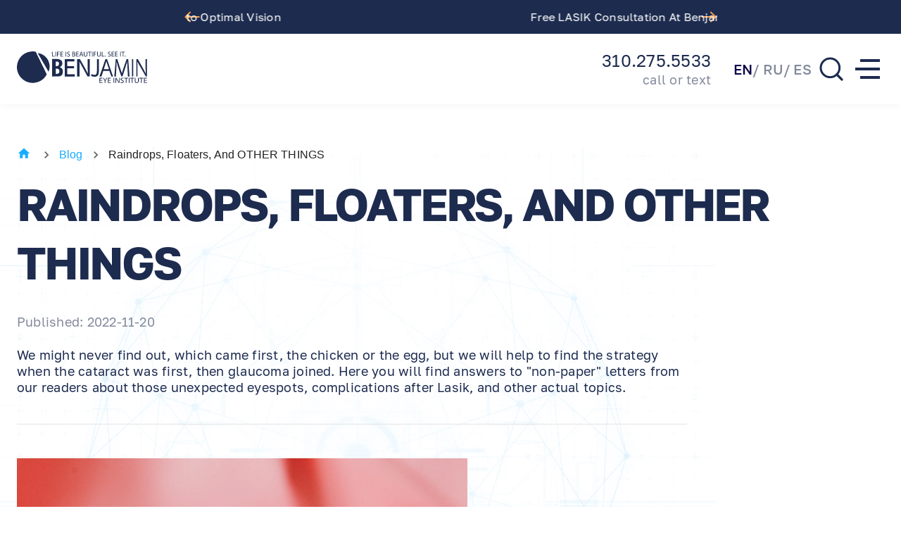

--- FILE ---
content_type: text/html; charset=utf-8
request_url: https://www.benjamineye.com/blog/raindrops-floaters-augmented-reality
body_size: 52713
content:
<!DOCTYPE html><html lang="en"><head><meta charSet="utf-8"/><meta name="viewport" content="width=device-width"/><title>Raindrops, floaters, and OTHER THINGS - Benjamin Eye Institute  | Benjamin Eye Institute</title><link rel="alternate" hrefLang="en-us" href="https://www.benjamineye.com/blog/raindrops-floaters-augmented-reality"/><link rel="alternate" hrefLang="ru-us" href="https://www.benjamineye.com/ru/blog/raindrops-floaters-augmented-reality"/><link rel="alternate" hrefLang="es-us" href="https://www.benjamineye.com/es/blog/raindrops-floaters-augmented-reality"/><meta property="fb:app_id" content="908867313810194"/><meta property="og:title" content="Raindrops, floaters, and OTHER THINGS - Benjamin Eye Institute  | Benjamin Eye Institute"/><meta property="og:url" content="https://www.benjamineye.com/blog/raindrops-floaters-augmented-reality"/><meta property="og:image" content="https://a.benjamineye.com/images/e943b838-f62b-4d1b-8be3-549f1c3b6f1b.jpg"/><meta property="og:image:width" content="4834"/><meta property="og:image:height" content="3223"/><link rel="canonical" href="https://www.benjamineye.com/blog/raindrops-floaters-augmented-reality"/><meta property="og:locale" content="en_US"/><meta property="og:site_name" content="Benjamin Eye Institute"/><meta name="robots" content="index,follow"/><meta property="og:type" content="article"/><meta property="article:published_time" content="2022-11-20T14:38:07.521Z"/><meta property="article:section" content="Dr. Benjamin and his Institute"/><meta name="next-head-count" content="19"/><div data-chat-widget="true" data-style="--chat-widget-primary-color: #1d2b4f; --chat-widget-active-color:#1d2b4f ;--chat-widget-bubble-color: #1d2b4f" data-location-id="JQkTJZ7c5PyJ7fQpO8IE" data-use-email-field="true" data-support-contact="310.275.5533" data-show-prompt="false" data-prompt-avatar="https://widgets.leadconnectorhq.com/chat-widget/assets/defaultAvatar.png"></div><noscript><img height="1" width="1" src="https://www.facebook.com/tr?id=908867313810194&amp;ev=PageView &amp;noscript=1"/></noscript><div data-chat-widget="true" data-style="--chat-widget-primary-color: #1d2b4f; --chat-widget-active-color:#1d2b4f ;--chat-widget-bubble-color: #1d2b4f" data-location-id="JQkTJZ7c5PyJ7fQpO8IE" data-use-email-field="true" data-support-contact="310.275.5533" data-show-prompt="false" data-prompt-avatar="https://widgets.leadconnectorhq.com/chat-widget/assets/defaultAvatar.png"></div><link rel="preload" href="/_next/static/css/cd1f512c254f24de.css" as="style"/><link rel="stylesheet" href="/_next/static/css/cd1f512c254f24de.css" data-n-g=""/><link rel="preload" href="/_next/static/css/5b6ba47ffc880a47.css" as="style"/><link rel="stylesheet" href="/_next/static/css/5b6ba47ffc880a47.css" data-n-p=""/><noscript data-n-css=""></noscript><script defer="" nomodule="" src="/_next/static/chunks/polyfills-0d1b80a048d4787e.js"></script><script src="/_next/static/chunks/webpack-0666308932afced4.js" defer=""></script><script src="/_next/static/chunks/framework-34ae0f2c4b5db51c.js" defer=""></script><script src="/_next/static/chunks/main-f01e22bed49d44e4.js" defer=""></script><script src="/_next/static/chunks/pages/_app-938778cb3c741a79.js" defer=""></script><script src="/_next/static/chunks/9501-aa568592c41c5037.js" defer=""></script><script src="/_next/static/chunks/2552-f08dc9350cfc8096.js" defer=""></script><script src="/_next/static/chunks/2416-e129ef3b634a1020.js" defer=""></script><script src="/_next/static/chunks/2391-4a341261c897218e.js" defer=""></script><script src="/_next/static/chunks/3619-6ec234b0744c690a.js" defer=""></script><script src="/_next/static/chunks/3252-5b53ec6f7a09467e.js" defer=""></script><script src="/_next/static/chunks/8183-7a9e39435137955a.js" defer=""></script><script src="/_next/static/chunks/pages/blog/%5Burl%5D-7773d0a6eecf3b73.js" defer=""></script><script src="/_next/static/mDnUKo-slzmr6P5tPXmFh/_buildManifest.js" defer=""></script><script src="/_next/static/mDnUKo-slzmr6P5tPXmFh/_ssgManifest.js" defer=""></script></head><body><div id="__next"><div style="top:0;height:initial;overflow:initial;position:inherit" class="layout    page-blog"><header class="Header_header__Z8PUO"><div class="grid"><div class="logo Logo_logo___yD0t"><a class="" href="/"><svg id="Слой_1" data-name="Слой 1" xmlns="http://www.w3.org/2000/svg" viewBox="0 0 1205.73 294.59"><path class="cls-1" d="M938.75,360.3l22.07,1.83c3.53.28,5.73,1.74,7.44,5.25q33.32,68.87,67,137.53c10.5,21.5,20.89,43.05,31.52,64.48a8.19,8.19,0,0,1-.27,8.73c-20.57,35.85-50.66,59.74-90.64,70-48.35,12.46-92.41,2.37-131-29.13-28-22.88-44.71-52.95-50.6-88.57A146.14,146.14,0,0,1,866.05,379.8a142.26,142.26,0,0,1,53.47-17.92C925.79,361.13,932.11,360.83,938.75,360.3Z" transform="translate(-792.3 -360.3)"></path><path class="cls-1" d="M1189.63,506.9c3.84,1.85,7.37,3.2,10.55,5.14,11.38,6.94,17.09,17.38,17.8,30.52.52,9.53-.13,19-4,27.91-4.32,10-11.53,17-22.27,19.71-4.81,1.22-9.75,2.44-14.66,2.59-18.63.55-37.27.68-55.91.9-3.17,0-3.23-.11-3.28-3.45-.07-4.33-.05-8.66,0-13l.09-140.87c0-1,0-2,0-3-.11-1.76.72-2.3,2.39-2.26,18,.46,36-1,53.89,1,8.87.95,17.18,3.6,24.51,9,9.29,6.81,13.51,16.27,14.1,27.39.89,16.71-6,29.26-21,37.1C1191.16,505.86,1190.56,506.31,1189.63,506.9ZM1152,544.71c0,7.17.06,14.33,0,21.5,0,2.19.78,2.93,2.89,2.86,3.49-.1,7,.26,10.49-.08,9-.87,15.58-5.32,18.72-14.12a28,28,0,0,0-.14-19.54c-2.51-6.81-7.26-11.63-14.41-13.29a63.42,63.42,0,0,0-12.34-1.2c-5.85-.18-5.14-.65-5.16,4.88C1152,532.05,1152,538.38,1152,544.71Zm0-68.21h0c0,6.15.08,12.31,0,18.46,0,2.16.68,3,2.85,2.86,2.66-.13,5.33.1,8-.06a19.14,19.14,0,0,0,13.2-6.14c6.86-7.25,8.1-21.33,2.62-29.74a14.43,14.43,0,0,0-11.48-7,113,113,0,0,0-11.93,0c-3.09.12-3.14.25-3.16,3.6C1152,464.53,1152.05,470.52,1152.05,476.5Z" transform="translate(-792.3 -360.3)"></path><path class="cls-1" d="M1371,458.31c.21,3.22.58,6.43.63,9.65q.57,45,1,90c.1,10.67,0,21.33,0,32,0,3.75-.08,3.79-4,3.83q-7.74.06-15.49,0c-3.43,0-3.44-.07-3.5-3.66,0-1.67,0-3.34,0-5q0-74.25,0-148.49c0-1,0-2,0-3,0-1.32.7-1.69,1.88-1.69,7.5,0,15,.08,22.5,0,2,0,2.45,1.31,3.19,2.61,3.91,7,7.87,13.89,11.77,20.86,13.48,24.09,27,48.15,40.36,72.32,6,10.91,11.58,22.08,17.37,33.11.74,1.41,1.63,2.73,3.07,5.1,0-3.19.09-5.15,0-7.09-.55-9.77-1.56-19.53-1.65-29.31-.27-31.16-.2-62.32-.27-93.49,0-.66,0-1.33,0-2-.1-1.42.4-2.13,2-2.11,5.17,0,10.33,0,15.5,0,1.48,0,2.13.64,2.08,2.1,0,1.17,0,2.34,0,3.5V588c0,.5,0,1,0,1.5-.08,4-.08,4-4.26,4s-8.68-.18-13,.07c-2.91.17-4.48-.86-5.83-3.43-7.36-14.09-14.76-28.16-22.4-42.1q-23.37-42.65-47-85.14c-.94-1.7-2-3.31-3-5Z" transform="translate(-792.3 -360.3)"></path><path class="cls-1" d="M1764.43,564.3c2.23-7.56,4.27-14.67,6.41-21.76,10.94-36.08,24-71.42,36.31-107,1.45-4.21,1-3.56,4.77-3.56h11.18c.54,6.31,1.11,12.25,1.55,18.19,1.15,15.6,2.2,31.21,3.4,46.81,1.12,14.6,2.42,29.18,3.55,43.78.9,11.61,1.66,23.23,2.48,34.85.36,5,.79,10,1.06,14.93.17,3.12.06,3.19-2.8,3.25-3.34.07-6.67,0-10,.06-1.76.06-2.29-.72-2.36-2.36q-1-21-2-41.91-1.23-24.93-2.49-49.87c-.15-3.16-.19-6.33-.28-9.49q-.51-17-1-33.95c0-.65-.17-1.29-.38-2.68-3,10.56-5.69,20.46-8.76,30.22-8.71,27.71-17.59,55.36-26.42,83-2.42,7.59-5.07,15.11-7.32,22.76-.77,2.62-2,3.28-4.56,3.28-7.48,0-7.55.11-10-6.87-8-23.22-16.36-46.35-23.93-69.72a596.86,596.86,0,0,1-15.8-59.17,2.93,2.93,0,0,0-1.09-1.89c-.26,3.7-.62,7.39-.76,11.09-.55,15-.85,30-1.59,44.93-1,20.11-2.29,40.21-3.45,60.31-.37,6.49-.78,13-1,19.45-.09,2.09-.75,2.95-2.95,2.84-3.33-.17-6.66-.06-10,0-1.5,0-2.08-.69-2-2.15.75-8.62,1.48-17.24,2.24-25.85.46-5.13,1-10.25,1.45-15.39q3-36.06,5.95-72.14c1.16-14.26,2.25-28.53,3.35-42.8.27-3.43.25-3.45,3.79-3.49,2.83,0,5.68.15,8.5-.05,2.32-.17,3,.83,3.66,2.94,7.54,24.6,15.09,49.2,22.9,73.72,4.54,14.23,9.59,28.29,14.33,42.46C1761.8,555.24,1763,559.55,1764.43,564.3Z" transform="translate(-792.3 -360.3)"></path><path class="cls-1" d="M1234.81,512.48V437c0-1,0-2,0-3-.06-1.43.5-2.16,2-2.09,1.17.06,2.33,0,3.5,0h80.47c1,0,2,0,3,0s1.93.39,1.94,1.7c0,5.83.06,11.66-.07,17.49,0,.58-1.13,1.43-1.87,1.62a14.38,14.38,0,0,1-3.48.08l-55,0c-1.33,0-2.67.09-4,0-1.73-.1-2.3.63-2.29,2.35,0,13.16.09,26.32,0,39.48,0,2.63,1.41,2.47,3.16,2.47q22.74,0,45.49,0c3.83,0,7.66.05,11.49,0,1.84,0,2.74.46,2.71,2.51-.1,5.33-.08,10.66,0,16,0,1.75-.69,2.34-2.37,2.31-4.5-.06-9,0-13.49,0h-43c-4.46,0-4-.09-4,4.12q0,23.24,0,46.48c0,4.33-.77,4.37,4.21,4.37q29.49,0,59,0a37.92,37.92,0,0,0,4,0c2.16-.23,2.93.53,2.86,2.77-.16,5,0,10-.06,15,0,3.1-.08,3.15-3.43,3.15q-34,0-68,0c-6.66,0-13.33-.07-20,0-2.16,0-2.9-.69-2.88-2.85.08-8.66,0-17.32,0-26Z" transform="translate(-792.3 -360.3)"></path><path class="cls-1" d="M1085.28,549.61l-100-173.23C1059.05,382.49,1119.6,464.89,1085.28,549.61Z" transform="translate(-792.3 -360.3)"></path><path class="cls-1" d="M1907.3,457.2c2.2,44.94,1.32,88.73,1.52,132.51,0,4,0,4.08-4.1,4-6.58-.07-5.69.84-5.69-5.39q0-75.71,0-151.43c0-5.64-.88-5,5-5,2.65,0,5.8-.7,7.81.49s2.88,4.29,4.17,6.6c16.49,29.44,33.11,58.81,49.38,88.37,6.72,12.2,12.68,24.81,19,37.22.2.39.75.6,1.75,1.37-.24-4.57-.48-8.6-.66-12.63s-1.13-7.83.06-11.81c.35-1.2-.68-2.74-.77-4.15-.3-5-.64-10-.65-15Q1984,479.22,1984,436c0-.67,0-1.33,0-2-.1-1.46.52-2.17,2-2.06h.5l9.92.29c.19,3.26.54,6.52.55,9.79q0,73.47,0,146.93a19,19,0,0,0,0,2c.22,2.14-.67,2.81-2.85,2.87-8.11.23-8.07.29-12.14-7-23.48-42.29-47-84.56-72.16-125.89C1909.33,459.93,1908.61,459.05,1907.3,457.2Z" transform="translate(-792.3 -360.3)"></path><path class="cls-1" d="M1682.32,593.77c-4.71,0-8.7-.11-12.67,0-2.25.08-3.12-.83-3.82-2.92-4.49-13.37-9.14-26.69-13.74-40-.55-1.57-1.14-3.12-1.7-4.68-1.53-4.26-1.53-4.28-5.73-4.28h-48.48c-3.85,0-3.88,0-5.09,3.74q-7.17,22-14.3,44.06c-1.3,4-1.32,4-5.38,4-4.62,0-9.23,0-14.27,0l9.3-27.36q11.79-34.65,23.58-69.3,10.53-30.87,21.11-61.72c1.16-3.41,1.21-3.4,4.9-3.42h7c4.28,0,4.3,0,5.6,3.83q9.48,27.81,18.94,55.62,15.95,46.64,31.92,93.26C1680.44,587.44,1681.24,590.29,1682.32,593.77Zm-85.5-67.7h48.5c-3-8.65-5.89-16.91-8.74-25.17s-5.85-16.58-8.49-25c-2.58-8.18-4.8-16.48-7.17-24.72C1614.51,476.8,1604.6,500.92,1596.82,526.07Z" transform="translate(-792.3 -360.3)"></path><path class="cls-1" d="M1479.21,588.63c1.12-5.68,2.17-11,3.25-16.52,6.94,1.85,13.59,3.78,20.34,5.34a60.16,60.16,0,0,0,11.33,1.51,13.6,13.6,0,0,0,13.62-8.33,49.26,49.26,0,0,0,4-13.26,150.3,150.3,0,0,0,1.53-20.88c.15-33.49.07-67,.07-100.49,0-.67,0-1.33-.06-2-.11-1.49.59-2.1,2.06-2.09,4.66,0,9.33,0,14,.11.61,0,1.53,1,1.71,1.74a13.82,13.82,0,0,1,.07,3.47q0,53.75,0,107.5c0,8.86-.43,17.66-3.28,26.11a54.78,54.78,0,0,1-4.68,10.42,29.29,29.29,0,0,1-22.15,14.54C1506.48,597.76,1492.79,593.9,1479.21,588.63Z" transform="translate(-792.3 -360.3)"></path><path class="cls-1" d="M1868.85,513V587c0,1.33,0,2.67,0,4,0,2-.71,2.8-2.92,2.85-8.08.2-8.08.3-8.08-7.59q0-74.69,0-149.36c0-5.88-.61-4.86,5.08-4.92,5.9-.06,5.9,0,5.9,5.66Z" transform="translate(-792.3 -360.3)"></path><path class="cls-1" d="M1736.86,643.51c0-5.31,0-10.93,0-16.55,0-6,.1-12,0-18-.06-2.35,1-2.81,3-2.7,1.75.1,3.18-.06,3.17,2.53-.1,14.16-.07,28.33,0,42.5,0,2-.68,2.51-2.59,2.63a6,6,0,0,1-6.11-3.07c-7.11-11.25-14.39-22.38-21.63-33.55a17.66,17.66,0,0,0-1.61-1.77V634c0,5.5,0,11,0,16.5,0,3.36-.11,3.25-3.25,3.41-2.33.11-2.76-.92-2.75-2.94q.09-21,0-42c0-1.8.36-2.66,2.46-2.74,3.06-.11,5.14.51,7,3.41C1721.79,621.12,1729.45,632.36,1736.86,643.51Z" transform="translate(-792.3 -360.3)"></path><path class="cls-1" d="M1914.09,622.63c0-4.5.09-9,0-13.49-.07-2.15.65-2.9,2.82-2.89,3.92,0,4-.08,4,3.7,0,8,0,16,0,24a31.39,31.39,0,0,1-.19,3.49c-1.51,13.73-13.66,20.9-26.64,15.85-5.49-2.13-8.47-6.26-9.75-11.74a34.85,34.85,0,0,1-.81-7.42c-.1-8.16-.06-16.32,0-24.48a3.85,3.85,0,0,1,5.83-3.12c.59.39.78,1.73.78,2.64.07,8.16,0,16.32.08,24.48a31.42,31.42,0,0,0,.8,6.9c1.68,6.92,6.89,10.05,13.92,8.66A10,10,0,0,0,1913,642a27.74,27.74,0,0,0,1.08-6.85C1914.2,631,1914.08,626.79,1914.09,622.63Z" transform="translate(-792.3 -360.3)"></path><path class="cls-1" d="M1996.26,611.65h-20.1v14.77c5.11,0,10.06,0,15,0,4.36,0,4.36,0,4.07,5.32-5.24,0-10.53,0-15.82,0-3.49,0-3.52,0-3.54,3.49,0,4.29,0,8.59,0,13.27,6.62,0,12.75,0,18.88,0,2.64,0,4.09,2.17,2.82,4.43-.34.6-1.66.88-2.54.9-6,.07-12,0-18,0a49.63,49.63,0,0,1-6-.1c-.67-.08-1.44-1-1.75-1.77a6.81,6.81,0,0,1-.07-2.48q0-19.74,0-39.49c0-3.68,0-3.72,3.89-3.74,6.33,0,12.66,0,19,0C1996.8,606.3,1996.8,606.31,1996.26,611.65Z" transform="translate(-792.3 -360.3)"></path><path class="cls-1" d="M1564.08,611.64v14.78c5.2,0,10.15,0,15.11,0,4.32,0,4.32,0,4,5.32-5.4,0-10.85,0-16.29,0-3,0-3,.08-3.06,3,0,3.82,0,7.65,0,11.48,0,1.71.71,2.32,2.37,2.3,5.66-.06,11.31.05,17-.09,2,0,2.62.55,2.64,2.49s-.41,3-2.73,3c-7.65-.11-15.31-.06-23,0-2,0-3-.4-3-2.74.1-14,0-27.95.07-41.92,0-2.85.09-2.9,3.15-2.92q10.73,0,21.46,0c.9,0,2.43.26,2.58.73a7.92,7.92,0,0,1,0,3.9c-.08.37-1.42.65-2.19.66-4.48.05-9,0-13.46,0Z" transform="translate(-792.3 -360.3)"></path><path class="cls-1" d="M1641.09,611.63v14.78h16.42c1.37,0,2.68-.06,3,1.77.49,2.66-.15,3.52-3,3.55-4.16,0-8.32,0-12.48,0-4.45,0-4.17-.59-4.18,4.38,0,2.83,0,5.66,0,8.49,0,3.82.07,3.86,3.73,3.88,5.81,0,11.63,0,17.79,0,.14,1.14.29,2.22.39,3.31.12,1.47-.59,2.06-2.06,2.06q-12.22,0-24.46,0c-1.81,0-2.18-.93-2.17-2.52q.06-21.21,0-42.43c0-1.85.43-2.72,2.49-2.69,7.65.09,15.31.08,23,0,2.3,0,2.16,1.4,2.2,3s-.45,2.43-2.25,2.41C1653.56,611.58,1647.57,611.63,1641.09,611.63Z" transform="translate(-792.3 -360.3)"></path><path class="cls-1" d="M1325,384.5c1.11.58,2.15,1.07,3.13,1.65,7.65,4.54,6.46,16.75-1.1,20.19-4.52,2.06-9.24,2.54-14.09,2.46-7.71-.12-7.7-.13-7.71-7.82,0-11,0-22,0-33,0-3.77,0-3.92,3.79-4,4.29-.16,8.59-.17,12.87.08a10.69,10.69,0,0,1,7,3.44,9.59,9.59,0,0,1,0,13.84A46.48,46.48,0,0,1,1325,384.5Zm-14,10.58c0,2.33,0,4.66,0,7,0,1.12.27,2,1.6,1.95,3-.19,6,0,8.84-.79,4.14-1.11,5.79-3.75,5.73-7.68s-1.86-6.42-5.89-7.6a25.76,25.76,0,0,0-6.36-1c-3.85-.15-3.87-.05-3.92,3.6C1311,392.09,1311,393.58,1311,395.08Zm0-19.35c.73,2-1.57,5.54,1.23,6.77,2.12.94,5.22.12,7.76-.46a7.18,7.18,0,0,0,5.84-8c-.72-4.49-5.24-6.79-12.54-5.93-4.35.52-1.44,4.19-2.28,6.27A5.33,5.33,0,0,0,1311,375.73Z" transform="translate(-792.3 -360.3)"></path><path class="cls-1" d="M1221.37,403.46c.29,5,.29,5-3.8,5q-8.74,0-17.48,0c-3.66,0-3.7,0-3.71-3.46q0-19,0-38c0-3,.06-3.08,3-3.11q9.24-.07,18.48,0c2.7,0,2.86.38,2.83,2.8,0,1.55-.64,2.05-2.08,2-3.66,0-7.33,0-11,0-1.17,0-2.34,0-3.5,0-1.4.08-2,.8-1.93,2.29.1,2.79.09,5.6,0,8.39-.09,2.1.71,3.12,2.84,3.11,3.66,0,7.33,0,11,0,3.28,0,3.67.34,3.69,2.57,0,3-2.13,2.38-3.87,2.4-3.49,0-7-.06-10.49,0-2.82.07-2.86.28-2.88,3.18,0,3.31-.1,6.63-.32,9.94-.15,2.27.86,2.85,2.93,2.82C1210.36,403.4,1215.69,403.46,1221.37,403.46Z" transform="translate(-792.3 -360.3)"></path><path class="cls-1" d="M1753.6,646.18c4.85,2.68,9.43,3.78,14.38,2.91,4.2-.75,6.75-2.94,7.4-6.34.71-3.71-.91-6.77-4.92-8.82-1.91-1-4-1.53-6-2.48a40.35,40.35,0,0,1-7.33-4.11,11.28,11.28,0,0,1,.2-18.06,13.68,13.68,0,0,1,8.68-3.32,76.53,76.53,0,0,1,11.32,1c2.91.52,2.86.84,1.94,3.64-.21.62-.5,1.21-.71,1.73-3.35-.5-6.56-1.08-9.8-1.42a9.29,9.29,0,0,0-3.91.47c-2.62.9-4.75,2.45-5.24,5.43a6.53,6.53,0,0,0,3.43,7.14,59.62,59.62,0,0,0,5.79,2.83c1.81.82,3.74,1.39,5.49,2.31,6.16,3.2,8.54,7.72,7.63,14.22-.69,4.87-5,9.25-10.76,10.53A29.31,29.31,0,0,1,1755,653c-3.32-1.14-3.35-1.24-2.24-4.53C1753,647.8,1753.24,647.2,1753.6,646.18Z" transform="translate(-792.3 -360.3)"></path><path class="cls-1" d="M1535.3,364.11c1.14-.09,1.79-.19,2.44-.19,3.28,0,3.34,0,3.35,3.17,0,7,0,14,.06,21a45.6,45.6,0,0,0,.78,7.91c1,5.07,4.48,8.13,9.17,8.31,5.18.2,9-2.32,10.31-7.51a38.64,38.64,0,0,0,1-8.87c.14-6.65,0-13.31.05-20,0-4,0-4,4.07-4,.32,0,.64.05,1.35.11a21,21,0,0,1,.45,3.15c0,7.64-.1,15.28-.14,22.92a23.72,23.72,0,0,1-2.11,10.65c-3,6-8.56,8.79-16.7,8.16-6.59-.51-10.65-3.66-12.63-10.13a27,27,0,0,1-1.34-7.3C1535.21,382.52,1535.3,373.55,1535.3,364.11Z" transform="translate(-792.3 -360.3)"></path><path class="cls-1" d="M1412.07,380.08c0-4.67.08-9.34,0-14,0-2.33,1.41-2.18,3-2.2s2.94,0,2.92,2.24c-.08,7.84-.1,15.67,0,23.5a28,28,0,0,0,1,7.36c1.45,5,4.77,7.36,9.45,7.31s8.18-2.43,9.6-7.19a25.56,25.56,0,0,0,1-6.86c.11-7.83,0-15.66.07-23.5,0-.91.3-2.51.71-2.6a13.18,13.18,0,0,1,4.43,0c.29,0,.61,1.1.61,1.7,0,9.16.64,18.39-.18,27.48-1.23,13.47-10.11,16.75-20.45,15.39-6.8-.89-11.56-7.05-12-15.16-.22-4.49,0-9,0-13.5Z" transform="translate(-792.3 -360.3)"></path><path class="cls-1" d="M1407.32,408c-1.36.08-2,.06-2.63.17-2.59.47-3.91-.75-4.62-3.14-.85-2.85-2-5.61-2.83-8.47-.49-1.71-1.27-2.52-3.11-2.48-3.65.09-7.32.08-11,0a2.77,2.77,0,0,0-3.18,2.38c-.71,2.72-1.69,5.38-2.59,8.05-1.26,3.72-1.27,3.72-5.17,3.63a16.35,16.35,0,0,1-1.89-.36c1.83-5.35,3.64-10.59,5.43-15.84,2.88-8.47,5.88-16.91,8.53-25.46.82-2.65,2.44-2.69,4.49-2.65s3.55-.12,4.45,2.66C1397.65,380.25,1402.46,393.84,1407.32,408Zm-18.78-38.38c-2.24,6.94-4.32,13.42-6.45,20h13.14C1393,382.94,1390.83,376.53,1388.54,369.66Z" transform="translate(-792.3 -360.3)"></path><path class="cls-1" d="M1675.2,382.53c5.19,0,10,.05,14.76,0,1.91,0,2.71.64,2.67,2.61,0,1.67-.67,2.45-2.35,2.44-3.83,0-7.65-.05-11.47,0-3.53,0-3.56.07-3.61,3.53,0,3.16.09,6.32,0,9.48-.1,2.14.68,3,2.83,2.93,4.66-.1,9.31,0,14-.05,1.23,0,2.32,0,2.7,1.53.5,2-.28,3.18-2.36,3.2-6.81.05-13.63,0-20.44.05-2.14,0-2.4-1-2.39-2.77,0-9.81,0-19.62,0-29.43,0-3.16.09-6.32,0-9.47-.09-1.91.47-2.72,2.47-2.7,6.48.08,13,.1,19.45,0,2.16,0,2.36,1.06,2.4,2.76,0,1.93-1,2.15-2.52,2.13-4.48,0-9,.05-13.46,0-1.88,0-2.7.52-2.62,2.55C1675.3,374.88,1675.2,378.52,1675.2,382.53Z" transform="translate(-792.3 -360.3)"></path><path class="cls-1" d="M1365.81,408.2c-7.64,0-14.93,0-22.22,0-1.9,0-2.58-.59-2.57-2.58q.13-19.71,0-39.42c0-1.66.45-2.37,2.23-2.35q9.72.09,19.46,0c1.68,0,2.38.51,2.36,2.26s-.37,2.74-2.5,2.67c-4.48-.16-9,0-13.47-.08-1.71,0-2.39.58-2.3,2.31.19,3.62.27,7.26.4,10.89,3.41.22,6.82.46,10.23.64a26.56,26.56,0,0,0,4,0c1.91-.18,2.67.45,2.64,2.49s-.61,2.63-2.6,2.56c-4.16-.13-8.32,0-12.48,0-1.36,0-2.18.43-2.16,2,0,4,0,8,0,12,0,1.56.79,2,2.15,2q6.48,0,13,0C1366,403.48,1366,403.49,1365.81,408.2Z" transform="translate(-792.3 -360.3)"></path><path class="cls-1" d="M1707.83,387.54c0,4.61.11,8.93,0,13.24-.08,2.35,1,2.72,3,2.68,4.49-.09,9,0,13.48,0,2.51,0,3.24.92,2.61,3.32a2.24,2.24,0,0,1-1.58,1.34c-7.61.09-15.22.06-23.11.06-.09-1.44-.22-2.56-.22-3.69q0-18.48,0-37c0-3.61,0-3.66,3.37-3.68,6.16,0,12.32.07,18.48,0,1.88,0,2.2.8,2.18,2.39s-.28,2.54-2.15,2.51c-4.5-.06-9,.05-13.49-.05-1.92,0-2.68.55-2.58,2.55.14,3,.08,6,0,9,0,1.74.76,2.32,2.4,2.31,4.14,0,8.28.08,12.42.09,2,0,2.46,1,2.38,2.83s-1.3,2.06-2.69,2.06C1717.68,387.55,1713,387.54,1707.83,387.54Z" transform="translate(-792.3 -360.3)"></path><path class="cls-1" d="M1589.78,606.74c5.62-1.64,8.27.7,10.3,5,2.69,5.64,5.84,11,9.1,17.14,3.44-6.13,6.57-11.71,9.69-17.3a12.38,12.38,0,0,0,1-1.75c1-2.7,2.73-4,5.73-3.46a23.27,23.27,0,0,0,3.52,0c-3.35,5.45-6.37,10.36-9.39,15.29-2.43,4-5.75,7.68-7,12s-.47,9.23-.57,13.88c0,1,0,2,0,3-.07,3.38-.08,3.38-3.25,3.38-3.35,0-3.38,0-3.4-3.2,0-4.33-.09-8.66,0-13a13,13,0,0,0-2-7.53c-4.36-7.07-8.43-14.32-12.61-21.5Z" transform="translate(-792.3 -360.3)"></path><path class="cls-1" d="M1840.57,611.87v-5.58h4c10.14,0,20.27,0,30.41,0,3,0,3.11.3,3.09,3,0,1.7-.64,2.39-2.34,2.35-3-.07-6,0-9,0-4.06,0-4.12.05-4.13,4q0,16.46,0,32.9c0,.67,0,1.33,0,2,0,3.3,0,3.3-3.25,3.31s-3.28,0-3.29-3.31c0-11.13,0-22.26,0-33.4v-5.29Z" transform="translate(-792.3 -360.3)"></path><path class="cls-1" d="M1941.58,653.6c0-13.1,0-25.6,0-38.09,0-3.77-.07-3.79-3.9-3.84-3,0-6-.12-9,0-2.07.09-2.56-.81-2.54-2.66s.29-2.86,2.43-2.78c3.33.12,6.66,0,10,0,7.5,0,15,.07,22.5,0,2.22,0,2.85.77,2.82,2.9s-.81,2.6-2.68,2.54c-3-.09-6,0-9,0-4.41.05-4.11-.36-4.1,4q0,16.5,0,33c0,.67,0,1.34,0,2-.08,3.24-.08,3.26-3.37,3.25C1943.75,653.87,1942.79,653.71,1941.58,653.6Z" transform="translate(-792.3 -360.3)"></path><path class="cls-1" d="M1800.9,632.5c0-6-.06-12,0-18,0-2.1-.59-3-2.82-2.87-3.33.16-6.67-.07-10,.06-2.39.09-2.63-1.22-2.74-3.13-.14-2.31,1.2-2.29,2.82-2.28,10.67,0,21.33.06,32,0,1.83,0,2.74.33,2.75,2.43s-.43,3.09-2.75,3c-3.32-.15-6.66,0-10-.07-1.89,0-2.71.6-2.64,2.57.11,2.83,0,5.67,0,8.5,0,9.16,0,18.33,0,27.49,0,1.18-.32,3.15-1,3.36a9.82,9.82,0,0,1-4.88,0c-.42-.08-.76-1.69-.77-2.6C1800.86,644.83,1800.9,638.66,1800.9,632.5Z" transform="translate(-792.3 -360.3)"></path><path class="cls-1" d="M1258.35,401.59a20.36,20.36,0,0,0,11.29,2.48c3.94-.35,6.76-2.35,7.54-5.43,1-3.89-.39-6.78-4.4-9-1.44-.8-3-1.39-4.51-2.08-1.2-.56-2.44-1.05-3.61-1.69-5.34-2.9-7.84-7.08-7.21-12A11.74,11.74,0,0,1,1268,363.5c3.68-.46,7.55.26,11.3.68,2,.22,2.09,1.71,1.62,3.39-.51,1.88-1.3,2.08-3.23,1.54a24.28,24.28,0,0,0-8.29-.91,6.17,6.17,0,0,0-5.94,5.17,6.78,6.78,0,0,0,3.38,7.15c1.67,1,3.61,1.65,5.37,2.56,2.34,1.21,4.89,2.22,6.9,3.87a12.07,12.07,0,0,1-2.13,20c-5.31,2.83-10.88,2.55-16.45.93C1256.3,406.68,1256.28,406.49,1258.35,401.59Z" transform="translate(-792.3 -360.3)"></path><path class="cls-1" d="M1658.49,369.16c-3.75-.42-7-1.23-10.25-1.06-4.8.26-7.32,3.85-6.44,8.16a6.78,6.78,0,0,0,4.07,4.73c2.83,1.4,5.76,2.57,8.57,4,4.13,2.07,6.77,5.27,7.12,10.06A12.42,12.42,0,0,1,1650,408.7a38,38,0,0,1-11.32-.86c-4.19-.87-4.22-1.45-2.4-5.48,3.81.58,7.49,1.49,11.2,1.61,4.36.15,7.36-2.32,8.23-5.89.76-3.09-1-6.53-4.65-8.57-1.58-.89-3.34-1.45-5-2.22a36.53,36.53,0,0,1-4.88-2.46c-4.53-3-6.37-7.3-5.16-12.43,1.25-5.35,5.23-8.19,10.25-8.91,3.52-.5,7.27.08,10.83.67,2.71.45,2.68.85,1.84,3.79C1658.8,368.42,1658.6,368.87,1658.49,369.16Z" transform="translate(-792.3 -360.3)"></path><path class="cls-1" d="M1525.62,388.43H1509c0,3.56,0,6.83,0,10.1,0,2.32,0,4.65-.17,7-.28,2.87-1,3.3-3.39,3-1.59-.18-2.28-.83-2.27-2.53q.09-20,0-39.89c0-1.81.8-2.23,2.4-2.22,6.48,0,13,.07,19.44,0,1.87,0,2.17.87,2.16,2.43s-.32,2.5-2.2,2.45c-4.48-.09-9,0-13.45-.07-1.94,0-2.65.66-2.57,2.61.13,3.15.16,6.32,0,9.46-.11,2.11.86,2.55,2.65,2.52,3.32-.07,6.64,0,10,0C1526,383.29,1526,383.3,1525.62,388.43Z" transform="translate(-792.3 -360.3)"></path><path class="cls-1" d="M1164.2,386.5c0-6.66,0-13.32,0-20,0-1.9.57-2.69,2.54-2.67,6.49.07,13,.06,19.48,0,1.69,0,2.42.64,2.34,2.36-.08,1.55-.54,2.53-2.32,2.51-4.49,0-9,.08-13.48-.05-2.25-.06-2.87.83-2.75,2.93.2,3.64.19,7.28.27,10.92,3.58.24,7.15.5,10.72.71a24.05,24.05,0,0,0,3.5,0c2.14-.19,2.41,1,2.38,2.75,0,1.48-.52,2.13-2,2.13-2.83,0-5.66,0-8.49,0-1.16,0-2.33.07-3.49,0-2.12-.15-3,.67-2.9,2.88.14,3.66,0,7.32,0,11,0,1.16,0,2.33,0,3.49a3.06,3.06,0,0,1-4.94,2.57,3.63,3.63,0,0,1-.81-2.57c-.06-6.32,0-12.65,0-19Z" transform="translate(-792.3 -360.3)"></path><path class="cls-1" d="M1469,388.49c0,5.49,0,11,0,16.45,0,3.53,0,3.53-2.52,3.55-3,0-3.27-.19-3.28-3.43,0-9.64,0-19.27,0-28.91,0-.66,0-1.33,0-2-.1-6.17.73-5.35-5.17-5.39-2,0-4-.07-6,0-1.62.07-2.63-.49-2.46-2.21.13-1.45.26-2.81,2.51-2.75,6.47.16,13,.05,19.43.05,2.49,0,5-.07,7.47.05,1.58.08,3.93-1,3.78,2.26-.12,2.49,0,2.51-4,2.56-2.49,0-5,.06-7.47,0-1.71-.06-2.33.62-2.32,2.32.07,5.81,0,11.63,0,17.44Z" transform="translate(-792.3 -360.3)"></path><path class="cls-1" d="M1778.51,388.56c0,5.66-.11,11.32.06,17,.07,2.4-1,2.69-3,2.73-2.15.05-2.86-.64-2.83-2.83.1-10.31,0-20.62.06-30.94,0-1.16-.06-2.33,0-3.49.09-1.75-.75-2.31-2.41-2.26-3,.08-6-.08-9,.07-2.2.11-2.35-1.09-2.4-2.79-.06-1.9.92-2.16,2.46-2.15q14,0,27.94,0c1.83,0,2.63.41,2.64,2.49s-1,2.46-2.75,2.42c-2.66,0-5.33.08-8,0-2.14-.09-2.89.7-2.84,2.87.12,5.65,0,11.31,0,17Z" transform="translate(-792.3 -360.3)"></path><path class="cls-1" d="M1117.26,385.51c0-6.31.11-12.62,0-18.93-.06-2.38,1-2.75,3-2.73s3,.21,3,2.64c-.13,10.46,0,20.93,0,31.39,0,1.16,0,2.32,0,3.48-.06,1.5.69,2.07,2.1,2.07l10.46,0c1.49,0,3,.07,4.48,0,2-.1,1.9,1.26,2,2.64.07,1.62-.41,2.41-2.24,2.39-6.64-.08-13.28-.09-19.92,0-2.32,0-2.75-1.07-2.73-3.06.08-6.64,0-13.29,0-19.93Z" transform="translate(-792.3 -360.3)"></path><path class="cls-1" d="M1583.94,364.06v34.39c0,5.7-.42,5,5.14,5,3.82,0,7.65.09,11.47-.05,2.13-.08,2.43,1,2.46,2.71,0,2-1.07,2.09-2.53,2.09-6.65,0-13.3-.06-20,0-2.06,0-2.44-.91-2.43-2.72.06-13,.1-25.95,0-38.92,0-2.34.92-2.89,2.92-2.7C1581.81,364,1582.62,364,1583.94,364.06Z" transform="translate(-792.3 -360.3)"></path><path class="cls-1" d="M1687,630.05c0-7,0-13.95,0-20.92,0-2.82.12-2.82,3.26-2.82,3.3,0,3.42,0,3.42,2.65q.08,21.16,0,42.34c0,2.6-.14,2.61-3.5,2.57-3.1,0-3.17,0-3.19-2.9C1687,644,1687,637,1687,630.05Z" transform="translate(-792.3 -360.3)"></path><path class="cls-1" d="M1834.89,630.2c0,6.83,0,13.66,0,20.49,0,3.2-.08,3.2-3.44,3.18-3.09,0-3.16,0-3.17-2.94q-.06-20.74,0-41.48c0-1,.45-2.77,1-2.9a11.53,11.53,0,0,1,4.89.07c.41.09.7,1.69.71,2.59C1834.92,616.21,1834.89,623.21,1834.89,630.2Z" transform="translate(-792.3 -360.3)"></path><path class="cls-1" d="M1487.35,364.23a24,24,0,0,1,2.66-.5c3.38-.21,3.43-.15,3.44,3.29q0,19,0,38c0,3.36-.49,3.71-3.67,3.57-2-.1-2.46-1.06-2.44-2.87.07-6.83,0-13.65,0-20.48Z" transform="translate(-792.3 -360.3)"></path><path class="cls-1" d="M1148.4,364.24a18.05,18.05,0,0,1,2.7-.48c3.09-.06,3.34.19,3.34,3.26,0,12.66,0,25.32,0,38,0,1-.37,2.75-.94,2.92a11.7,11.7,0,0,1-4.37,0c-.26,0-.58-.76-.64-1.19a20.78,20.78,0,0,1,0-2.5Z" transform="translate(-792.3 -360.3)"></path><path class="cls-1" d="M1248.83,386.32c0,6.33,0,12.67,0,19a3.38,3.38,0,0,1-5.16,2.66c-.58-.43-.66-1.78-.66-2.71,0-10,0-20,0-30,0-3,.16-6,0-9-.14-2.24,1.06-2.44,2.73-2.39s3.29-.26,3.22,2.44C1248.72,373,1248.84,379.65,1248.83,386.32Z" transform="translate(-792.3 -360.3)"></path><path class="cls-1" d="M1748.59,364.12c1.16-.11,1.81-.23,2.45-.22,3,.05,3,.07,3.07,3,.05,6.16,0,12.32,0,18.48,0,6.66-.08,13.32,0,20,0,2-.34,3-2.68,3-2-.07-2.93-.51-2.91-2.8.1-11.82,0-23.64,0-35.46Z" transform="translate(-792.3 -360.3)"></path><path class="cls-1" d="M1799.48,404.71a4.29,4.29,0,0,1-3.89,4.29,4,4,0,0,1-4.22-3.86,4,4,0,0,1,3.85-4.22A3.9,3.9,0,0,1,1799.48,404.71Z" transform="translate(-792.3 -360.3)"></path><path class="cls-1" d="M1615.63,405a4,4,0,0,1-4.11,4,4.06,4.06,0,0,1-3.87-4.26,4,4,0,0,1,4.18-3.85C1614.24,400.92,1615.68,402.49,1615.63,405Z" transform="translate(-792.3 -360.3)"></path></svg></a></div><div class="header__search"><div class="header__phone"><a class="header__phone_value" href="tel:3102755533">310.275.5533</a><span class="header__phone_calltext" href="#">call or text </span><div class="lang_switcher"><ul><li><a class="activeLocale" href="/blog/raindrops-floaters-augmented-reality">en</a></li><li><a class="" href="/ru/blog/raindrops-floaters-augmented-reality">ru</a></li><li><a class="" href="/es/blog/raindrops-floaters-augmented-reality">es</a></li></ul></div></div><style data-emotion="css 1h54izu">.css-1h54izu{text-align:center;-webkit-flex:0 0 auto;-ms-flex:0 0 auto;flex:0 0 auto;font-size:1.5rem;padding:8px;border-radius:50%;overflow:visible;color:rgba(0, 0, 0, 0.54);-webkit-transition:background-color 150ms cubic-bezier(0.4, 0, 0.2, 1) 0ms;transition:background-color 150ms cubic-bezier(0.4, 0, 0.2, 1) 0ms;color:inherit;padding:12px;font-size:1.75rem;}.css-1h54izu:hover{background-color:rgba(0, 0, 0, 0.04);}@media (hover: none){.css-1h54izu:hover{background-color:transparent;}}.css-1h54izu.Mui-disabled{background-color:transparent;color:rgba(0, 0, 0, 0.26);}</style><style data-emotion="css 1l1167e">.css-1l1167e{display:-webkit-inline-box;display:-webkit-inline-flex;display:-ms-inline-flexbox;display:inline-flex;-webkit-align-items:center;-webkit-box-align:center;-ms-flex-align:center;align-items:center;-webkit-box-pack:center;-ms-flex-pack:center;-webkit-justify-content:center;justify-content:center;position:relative;box-sizing:border-box;-webkit-tap-highlight-color:transparent;background-color:transparent;outline:0;border:0;margin:0;border-radius:0;padding:0;cursor:pointer;-webkit-user-select:none;-moz-user-select:none;-ms-user-select:none;user-select:none;vertical-align:middle;-moz-appearance:none;-webkit-appearance:none;-webkit-text-decoration:none;text-decoration:none;color:inherit;text-align:center;-webkit-flex:0 0 auto;-ms-flex:0 0 auto;flex:0 0 auto;font-size:1.5rem;padding:8px;border-radius:50%;overflow:visible;color:rgba(0, 0, 0, 0.54);-webkit-transition:background-color 150ms cubic-bezier(0.4, 0, 0.2, 1) 0ms;transition:background-color 150ms cubic-bezier(0.4, 0, 0.2, 1) 0ms;color:inherit;padding:12px;font-size:1.75rem;}.css-1l1167e::-moz-focus-inner{border-style:none;}.css-1l1167e.Mui-disabled{pointer-events:none;cursor:default;}@media print{.css-1l1167e{-webkit-print-color-adjust:exact;color-adjust:exact;}}.css-1l1167e:hover{background-color:rgba(0, 0, 0, 0.04);}@media (hover: none){.css-1l1167e:hover{background-color:transparent;}}.css-1l1167e.Mui-disabled{background-color:transparent;color:rgba(0, 0, 0, 0.26);}</style><button class="MuiButtonBase-root MuiIconButton-root MuiIconButton-colorInherit MuiIconButton-sizeLarge css-1l1167e" tabindex="0" type="button" aria-label="search"><style data-emotion="css bztyua">.css-bztyua{vertical-align:text-bottom;fill:none;stroke:currentColor;stroke-linejoin:round;stroke-linecap:round;stroke-width:2;}</style><svg aria-hidden="true" focusable="false" height="40" width="40" role="img" viewBox="0 0 24 24" xmlns="http://www.w3.org/2000/svg" class="css-bztyua"><circle cx="11" cy="11" r="8"></circle><line x1="21" y1="21" x2="16.65" y2="16.65"></line></svg></button><div class="burger close"><span class="line"></span><span class="line"></span><span class="line"></span></div></div></div></header><nav class="burger_menu "><div class="burger_menu__left"><nav class="menu menu-main"><ul class="menu__list"><li i="0" tabindex="0"><a class="" href="/about">About Institute</a> </li><li i="0" tabindex="0"><a class="" href="/doctor">About Doctor</a> </li><li i="1" tabindex="0"><a class="" href="/patientinfo">Patient Info</a> </li><li i="1" tabindex="0"><a class="" href="/referral-form">Referral Form</a> </li><li i="2" tabindex="0"><a class="" href="https://shop.benjamineye.com/">Optical Boutique</a> </li><li i="4" tabindex="0"><a class="" href="/contact">Contact</a> </li></ul></nav><a class="button button-outline desktop" href="https://benjamineye.ema.md/ema/pay/paybillsonline">Pay your bill</a><div class="contacts__phone"><h4>Contacts</h4><a class="contacts__phone_value" href="tel: 3102755533">310.275.5533</a><p class="contacts__phone_text">9201 West Sunset Boulevard Suite 709 West Hollywood, CA 90069 Monday-Friday: 8AM-5P</p></div><div class="header__phone"><a class="header__phone_value" href="tel: 3102755533">310.275.5533</a><a class="header__phone_calltext" href="#">call or text </a></div></div><div class="burger_menu__right"><nav class="menu menu-service"><ul class="menu__list"><li i="0" tabindex="0"><a class="" href="/lasik-los-angeles">Lasik</a></li><li i="1" tabindex="0"><a class="" href="/cataract-surgery-los-angeles">Cataract</a> </li><li i="2" tabindex="0"><a class="" href="/dry-eye-treatment-los-angeles">Dry eye</a> </li><li i="3" tabindex="0"><a class="" href="/emergency-eye-care-los-angeles">URGENT HELP</a> </li><li i="3" tabindex="0"><a class="" href="/facialaesthetics">Facial aesthetics</a> </li></ul></nav><div class="lang_switcher"><ul><li><a class="activeLocale" href="/blog/raindrops-floaters-augmented-reality">en</a></li><li><a class="" href="/ru/blog/raindrops-floaters-augmented-reality">ru</a></li><li><a class="" href="/es/blog/raindrops-floaters-augmented-reality">es</a></li></ul></div><a class="button button-outline mobile" href="https://benjamineye.ema.md/ema/pay/paybillsonline">Pay your bill</a></div></nav><section class="section section-page section-page-blog-article" itemscope="" itemType="http://schema.org/Article"><div class="section__inner grid"><div class="section__leftside"><span class="section__uptitle"><style data-emotion="css o3d33y">.css-o3d33y{margin:0;font-family:"Roboto","Helvetica","Arial",sans-serif;font-weight:400;font-size:1rem;line-height:1.5;letter-spacing:0.00938em;color:rgba(0, 0, 0, 0.6);}</style><nav class="MuiTypography-root MuiTypography-body1 MuiBreadcrumbs-root css-o3d33y" aria-label="breadcrumb" style="text-transform:capitalize"><style data-emotion="css nhb8h9">.css-nhb8h9{display:-webkit-box;display:-webkit-flex;display:-ms-flexbox;display:flex;-webkit-box-flex-wrap:wrap;-webkit-flex-wrap:wrap;-ms-flex-wrap:wrap;flex-wrap:wrap;-webkit-align-items:center;-webkit-box-align:center;-ms-flex-align:center;align-items:center;padding:0;margin:0;list-style:none;}</style><ol class="MuiBreadcrumbs-ol css-nhb8h9"><li class="MuiBreadcrumbs-li"><a href="/"><style data-emotion="css 1mjb3s0">.css-1mjb3s0{-webkit-user-select:none;-moz-user-select:none;-ms-user-select:none;user-select:none;width:1em;height:1em;display:inline-block;fill:currentColor;-webkit-flex-shrink:0;-ms-flex-negative:0;flex-shrink:0;-webkit-transition:fill 200ms cubic-bezier(0.4, 0, 0.2, 1) 0ms;transition:fill 200ms cubic-bezier(0.4, 0, 0.2, 1) 0ms;font-size:1.5rem;margin-right:4px;vertical-align:text-bottom;font-size:1.25em;}</style><svg class="MuiSvgIcon-root MuiSvgIcon-fontSizeMedium css-1mjb3s0" focusable="false" aria-hidden="true" viewBox="0 0 24 24" data-testid="HomeIcon"><path d="M10 20v-6h4v6h5v-8h3L12 3 2 12h3v8z"></path></svg></a></li><style data-emotion="css 3mf706">.css-3mf706{display:-webkit-box;display:-webkit-flex;display:-ms-flexbox;display:flex;-webkit-user-select:none;-moz-user-select:none;-ms-user-select:none;user-select:none;margin-left:8px;margin-right:8px;}</style><li aria-hidden="true" class="MuiBreadcrumbs-separator css-3mf706"><style data-emotion="css 1k33q06">.css-1k33q06{-webkit-user-select:none;-moz-user-select:none;-ms-user-select:none;user-select:none;width:1em;height:1em;display:inline-block;fill:currentColor;-webkit-flex-shrink:0;-ms-flex-negative:0;flex-shrink:0;-webkit-transition:fill 200ms cubic-bezier(0.4, 0, 0.2, 1) 0ms;transition:fill 200ms cubic-bezier(0.4, 0, 0.2, 1) 0ms;font-size:1.25rem;}</style><svg class="MuiSvgIcon-root MuiSvgIcon-fontSizeSmall css-1k33q06" focusable="false" aria-hidden="true" viewBox="0 0 24 24" data-testid="NavigateNextIcon"><path d="M10 6 8.59 7.41 13.17 12l-4.58 4.59L10 18l6-6z"></path></svg></li><li class="MuiBreadcrumbs-li"><a href="/blog">Blog</a></li><li aria-hidden="true" class="MuiBreadcrumbs-separator css-3mf706"><svg class="MuiSvgIcon-root MuiSvgIcon-fontSizeSmall css-1k33q06" focusable="false" aria-hidden="true" viewBox="0 0 24 24" data-testid="NavigateNextIcon"><path d="M10 6 8.59 7.41 13.17 12l-4.58 4.59L10 18l6-6z"></path></svg></li><li class="MuiBreadcrumbs-li"><style data-emotion="css nbfzex">.css-nbfzex{margin:0;font-family:"Roboto","Helvetica","Arial",sans-serif;font-weight:400;font-size:1rem;line-height:1.5;letter-spacing:0.00938em;color:rgba(0, 0, 0, 0.87);}</style><p class="MuiTypography-root MuiTypography-body1 css-nbfzex">Raindrops, floaters, and OTHER THINGS</p></li></ol></nav></span><h1 itemProp="headline name" class="section__title">Raindrops, floaters, and OTHER THINGS</h1><div itemProp="articleBody" class="section__content"><div class="blog blog-layout grid"><div class="blog__content"><div class="blog__meta"><div class="blog__meta_date">Published: 2022-11-20</div></div><div class="blog__content_preview" itemProp="description"><p>We might never find out, which came first, the chicken or the egg, but we will help to find the strategy when the cataract was first, then glaucoma joined. Here you will find answers to &quot;non-paper&quot; letters from our readers about those unexpected eyespots, complications after Lasik, and other actual topics.</p></div><div class="blog__image"><span style="box-sizing:border-box;display:block;overflow:hidden;width:initial;height:initial;background:none;opacity:1;border:0;margin:0;padding:0;position:relative"><span style="box-sizing:border-box;display:block;width:initial;height:initial;background:none;opacity:1;border:0;margin:0;padding:0;padding-top:66.67356226727348%"></span><img itemProp="image" alt="Raindrops, floaters, and OTHER THINGS" src="[data-uri]" decoding="async" data-nimg="responsive" style="position:absolute;top:0;left:0;bottom:0;right:0;box-sizing:border-box;padding:0;border:none;margin:auto;display:block;width:0;height:0;min-width:100%;max-width:100%;min-height:100%;max-height:100%"/><noscript><img itemProp="image" alt="Raindrops, floaters, and OTHER THINGS" sizes="100vw" srcSet="/_next/image?url=https%3A%2F%2Fa.benjamineye.com%2Fimages%2Fe943b838-f62b-4d1b-8be3-549f1c3b6f1b.jpg&amp;w=640&amp;q=80 640w, /_next/image?url=https%3A%2F%2Fa.benjamineye.com%2Fimages%2Fe943b838-f62b-4d1b-8be3-549f1c3b6f1b.jpg&amp;w=750&amp;q=80 750w, /_next/image?url=https%3A%2F%2Fa.benjamineye.com%2Fimages%2Fe943b838-f62b-4d1b-8be3-549f1c3b6f1b.jpg&amp;w=1080&amp;q=80 1080w, /_next/image?url=https%3A%2F%2Fa.benjamineye.com%2Fimages%2Fe943b838-f62b-4d1b-8be3-549f1c3b6f1b.jpg&amp;w=1200&amp;q=80 1200w, /_next/image?url=https%3A%2F%2Fa.benjamineye.com%2Fimages%2Fe943b838-f62b-4d1b-8be3-549f1c3b6f1b.jpg&amp;w=1920&amp;q=80 1920w" src="/_next/image?url=https%3A%2F%2Fa.benjamineye.com%2Fimages%2Fe943b838-f62b-4d1b-8be3-549f1c3b6f1b.jpg&amp;w=1920&amp;q=80" decoding="async" data-nimg="responsive" style="position:absolute;top:0;left:0;bottom:0;right:0;box-sizing:border-box;padding:0;border:none;margin:auto;display:block;width:0;height:0;min-width:100%;max-width:100%;min-height:100%;max-height:100%" loading="lazy"/></noscript></span></div><div class="blog__content_text" itemProp="articleBody"><h2>Raindrops, floaters, and OTHER THINGS</h2><p><em>Readers in our time write paper letters less and less, but on the new Benjamin Eye Institute website the questions are increasingly coming in. Today, Arthur Benjamin answered these by telephone while overseas. And by the way, he is returning soon, so now is the time to make your appointments. </em></p><p><strong>“I have recently been getting eyespots. Is there some radical way of dealing with them? I can’t find anything on the internet”.</strong></p><p>Yes, there is vitrectomy, with which you can remove all kinds of spots, but this operation is difficult, expensive, and risky. There are also particular doctors that will split larger spots into hundreds of smaller ones, but the YAG laser microblasts cause shocks that can lead to retinal detachment and glaucoma. Among serious ophthalmologists, these doctors don’t have the best reputation.</p><p><strong>“What triggers the appearance of spots?”</strong></p><p>Most often this happens gradually and spontaneously. The eye has the fastest muscles in the body, so when fragments of the vitreous substance peel off they flounder about, not keeping up with the movements of the eye. More and more exfoliates and conglomerates, and the shadows of these formations are perceived as spots.</p><p><strong>“I have cataracts, and recently discovered I have glaucoma, as well. Where do I start?”</strong></p><p>Modern ophthalmology has something new for this – the iStent or tribecular microshunt. Remember, the main problem of glaucoma is increased intraocular pressure, since the outflow of intraocular fluid isn’t working. The best treatment option allows for its production and irrigation of the eye, but also its ability to drain. This is very difficult because it’s always a struggle – pressure is too high or too low. So a new method has appeared, this iStent, a microshunt made of titanium that’s kind of like an underwater tube connecting drainage with the front part of the eye. The introduction of the microshunt adds 1-2 minutes to a cataract operation, without any postoperative complications that are usually associated with pressure being too low. The part of the eye where the shunt is inserted is simply not visible, so it’s necessary to use a special lens with mirrors, and this requires surgical skill. If it is done correctly, though, it is not only safe but extremely useful.</p><p><strong>“A question from me – so this shunt probably needs very little maintenance?”</strong></p><p>At BEI, practically every other patient has glaucoma, and after the operation the patient’s eye pressure stays normal for about 7 years.</p><p><strong>“I read somewhere that after Lasik, patients suffer from dry eyes. Is this true?”</strong></p><p>Yes, but it is a temporary phenomenon. Younger people have quicker recovery, and in 20-somethings there is no dryness after a week or two. I was 40 years old at the time of operation, and I had to use drops for a couple of months. But if the candidate for Lasik has very dry eyes, the operation cannot be done.</p><p><strong>“Are there complications after Lasik?”</strong></p><p>With an experienced surgeon using the best technology, it is extremely rare.</p><p><strong>“I am 40 years old. I was going to get Lasik, but I was told that sooner or later I’d get cataracts or farsightedness, and the operation would have to be done again under already difficult conditions.”</strong></p><p>Farsightedness and cataracts occur independently of Lasik, which gives a stable effect. Sometimes a person says, “I got Lasik but it stopped working, and I need to do it again,” when in fact they just need to remove the cataract. If the Lasik was done a long time ago and patient data is lost, we can make measurements using a special machine not available in many offices. After removing the cataracts, the machine scans the eye and reports the data, which I use to give you the most accurate lens.</p><p><strong>“Another question from me. Several years ago, when I returned to your office after an operation, you already had better equipment than anywhere else, but you still continue to buy new technology, and use the newest lenses and most amazing implants, in particular the “raindrop”. Are you driven by a competitive spirit?”</strong></p><p>We haven’t thought about our competitors in a long time. We guarantee our results, so in order to do this we have to keep up with the times. Nowadays, “getting your cataracts done” can be found on every corner, but in order to achieve better results the surgeon must be skilled and have the most powerful diagnostic equipment. What is the point of introducing a lens, which can correct corneal astigmatism, if you don’t know what side effects it may have, and then be unable to handle them? Do you tell the patient, “Well, you’ve got an unfortunate set of eyes”? The operation begins not with the removal of cataracts, but in the days and weeks before. It is necessary to make an accurate diagnosis, find out what kind of cataracts they are, make sure that the retina allows for the procedure, understand what’s happening with the cornea, see whether the patient had Lasik before (which changes everything), if the patient has dry eyes, etc.</p><p><strong>“And what is this new Raindrop implant, which can relieve presbyopia? Is it put in both eyes at once?”</strong></p><p>to be continued</p></div></div><div class="blog__media"></div></div></div><div class="section__links"><div class="links__additional"><a class="button button-primary">Make an appointment</a> <div class="sharings" style="margin-left:2rem"><button aria-label="facebook" class="react-share__ShareButton Demo__some-network__share-button" style="background-color:transparent;border:none;padding:0;font:inherit;color:inherit;cursor:pointer"><svg viewBox="0 0 64 64" width="32" height="32"><circle cx="32" cy="32" r="31" fill="#3b5998"></circle><path d="M34.1,47V33.3h4.6l0.7-5.3h-5.3v-3.4c0-1.5,0.4-2.6,2.6-2.6l2.8,0v-4.8c-0.5-0.1-2.2-0.2-4.1-0.2 c-4.1,0-6.9,2.5-6.9,7V28H24v5.3h4.6V47H34.1z" fill="white"></path></svg></button><button quote="Raindrops, floaters, and OTHER THINGS" aria-label="linkedin" class="react-share__ShareButton Demo__some-network__share-button" style="background-color:transparent;border:none;padding:0;font:inherit;color:inherit;cursor:pointer"><svg viewBox="0 0 64 64" width="32" height="32"><circle cx="32" cy="32" r="31" fill="#007fb1"></circle><path d="M20.4,44h5.4V26.6h-5.4V44z M23.1,18c-1.7,0-3.1,1.4-3.1,3.1c0,1.7,1.4,3.1,3.1,3.1 c1.7,0,3.1-1.4,3.1-3.1C26.2,19.4,24.8,18,23.1,18z M39.5,26.2c-2.6,0-4.4,1.4-5.1,2.8h-0.1v-2.4h-5.2V44h5.4v-8.6 c0-2.3,0.4-4.5,3.2-4.5c2.8,0,2.8,2.6,2.8,4.6V44H46v-9.5C46,29.8,45,26.2,39.5,26.2z" fill="white"></path></svg></button><button quote="Raindrops, floaters, and OTHER THINGS" aria-label="twitter" class="react-share__ShareButton Demo__some-network__share-button" style="background-color:transparent;border:none;padding:0;font:inherit;color:inherit;cursor:pointer"><svg viewBox="0 0 64 64" width="32" height="32"><circle cx="32" cy="32" r="31" fill="#00aced"></circle><path d="M48,22.1c-1.2,0.5-2.4,0.9-3.8,1c1.4-0.8,2.4-2.1,2.9-3.6c-1.3,0.8-2.7,1.3-4.2,1.6 C41.7,19.8,40,19,38.2,19c-3.6,0-6.6,2.9-6.6,6.6c0,0.5,0.1,1,0.2,1.5c-5.5-0.3-10.3-2.9-13.5-6.9c-0.6,1-0.9,2.1-0.9,3.3 c0,2.3,1.2,4.3,2.9,5.5c-1.1,0-2.1-0.3-3-0.8c0,0,0,0.1,0,0.1c0,3.2,2.3,5.8,5.3,6.4c-0.6,0.1-1.1,0.2-1.7,0.2c-0.4,0-0.8,0-1.2-0.1 c0.8,2.6,3.3,4.5,6.1,4.6c-2.2,1.8-5.1,2.8-8.2,2.8c-0.5,0-1.1,0-1.6-0.1c2.9,1.9,6.4,2.9,10.1,2.9c12.1,0,18.7-10,18.7-18.7 c0-0.3,0-0.6,0-0.8C46,24.5,47.1,23.4,48,22.1z" fill="white"></path></svg></button><button aria-label="email" class="react-share__ShareButton" style="background-color:transparent;border:none;padding:0;font:inherit;color:inherit;cursor:pointer"></button></div></div><div class="link__back "><a class="button button button-link button-link-back" href="/blog">Back<svg width="24" height="24" viewBox="0 0 24 24" fill="none" xmlns="http://www.w3.org/2000/svg"><path d="M14.5757 19.4243C14.8101 19.6586 15.1899 19.6586 15.4243 19.4243C15.6586 19.1899 15.6586 18.8101 15.4243 18.5757L14.5757 19.4243ZM8 12L7.57574 11.5757C7.34142 11.8101 7.34142 12.1899 7.57574 12.4243L8 12ZM15.4243 5.42426C15.6586 5.18995 15.6586 4.81005 15.4243 4.57574C15.1899 4.34142 14.8101 4.34142 14.5757 4.57574L15.4243 5.42426ZM15.4243 18.5757L8.42426 11.5757L7.57574 12.4243L14.5757 19.4243L15.4243 18.5757ZM8.42426 12.4243L15.4243 5.42426L14.5757 4.57574L7.57574 11.5757L8.42426 12.4243Z" fill="#1D2B4F"></path></svg></a></div></div></div><div class="section__image"><span style="box-sizing:border-box;display:inline-block;overflow:hidden;width:initial;height:initial;background:none;opacity:1;border:0;margin:0;padding:0;position:relative;max-width:100%"><span style="box-sizing:border-box;display:block;width:initial;height:initial;background:none;opacity:1;border:0;margin:0;padding:0;max-width:100%"><img style="display:block;max-width:100%;width:initial;height:initial;background:none;opacity:1;border:0;margin:0;padding:0" alt="" aria-hidden="true" src="data:image/svg+xml,%3csvg%20xmlns=%27http://www.w3.org/2000/svg%27%20version=%271.1%27%20width=%271016%27%20height=%27883%27/%3e"/></span><img alt="" src="[data-uri]" decoding="async" data-nimg="intrinsic" style="position:absolute;top:0;left:0;bottom:0;right:0;box-sizing:border-box;padding:0;border:none;margin:auto;display:block;width:0;height:0;min-width:100%;max-width:100%;min-height:100%;max-height:100%"/><noscript><img alt="" srcSet="/_next/image?url=%2F_next%2Fstatic%2Fmedia%2Femerg.3577ea90.jpg&amp;w=1024&amp;q=100 1x, /_next/image?url=%2F_next%2Fstatic%2Fmedia%2Femerg.3577ea90.jpg&amp;w=1920&amp;q=100 2x" src="/_next/image?url=%2F_next%2Fstatic%2Fmedia%2Femerg.3577ea90.jpg&amp;w=1920&amp;q=100" decoding="async" data-nimg="intrinsic" style="position:absolute;top:0;left:0;bottom:0;right:0;box-sizing:border-box;padding:0;border:none;margin:auto;display:block;width:0;height:0;min-width:100%;max-width:100%;min-height:100%;max-height:100%" loading="lazy"/></noscript></span></div><div class="section__modal    undefined" style="transform:translateY(-200vh);height:100vh"><div class="modalform form-feedback-services" style="opacity:0"><div class="modalform_menu__left"><h3 class="section__title section-inview" style="display:block">SCHEDULE YOUR<span>CONSULTATION TODAY!</span></h3><form class="form-feedback form-feedback form-feedback-services MuiBox-root css-0" id="vAyCMzlYbSF9AA3iDnNn" name="" autoComplete="off"><style data-emotion="css qxpq06">.css-qxpq06 input{line-height:1.5;margin:.25rem 0;}.css-qxpq06 textarea{line-height:1.5;margin:.25rem 0;}.css-qxpq06 label.Mui-focused{color:rgb(24, 172, 255);}.css-qxpq06 .MuiInput-underline:after{border-bottom-color:rgb(24, 172, 255);}</style><style data-emotion="css 1jbny3j">.css-1jbny3j input{line-height:1.5;margin:.25rem 0;}.css-1jbny3j textarea{line-height:1.5;margin:.25rem 0;}.css-1jbny3j label.Mui-focused{color:rgb(24, 172, 255);}.css-1jbny3j .MuiInput-underline:after{border-bottom-color:rgb(24, 172, 255);}</style><style data-emotion="css 17w6gu6">.css-17w6gu6{display:-webkit-inline-box;display:-webkit-inline-flex;display:-ms-inline-flexbox;display:inline-flex;-webkit-flex-direction:column;-ms-flex-direction:column;flex-direction:column;position:relative;min-width:0;padding:0;margin:0;border:0;vertical-align:top;}.css-17w6gu6 input{line-height:1.5;margin:.25rem 0;}.css-17w6gu6 textarea{line-height:1.5;margin:.25rem 0;}.css-17w6gu6 label.Mui-focused{color:rgb(24, 172, 255);}.css-17w6gu6 .MuiInput-underline:after{border-bottom-color:rgb(24, 172, 255);}</style><div class="MuiFormControl-root MuiTextField-root css-17w6gu6"><style data-emotion="css hv28wv">.css-hv28wv{display:block;transform-origin:top left;white-space:nowrap;overflow:hidden;text-overflow:ellipsis;max-width:100%;position:absolute;left:0;top:0;-webkit-transform:translate(0, 20px) scale(1);-moz-transform:translate(0, 20px) scale(1);-ms-transform:translate(0, 20px) scale(1);transform:translate(0, 20px) scale(1);-webkit-transition:color 200ms cubic-bezier(0.0, 0, 0.2, 1) 0ms,-webkit-transform 200ms cubic-bezier(0.0, 0, 0.2, 1) 0ms,max-width 200ms cubic-bezier(0.0, 0, 0.2, 1) 0ms;transition:color 200ms cubic-bezier(0.0, 0, 0.2, 1) 0ms,transform 200ms cubic-bezier(0.0, 0, 0.2, 1) 0ms,max-width 200ms cubic-bezier(0.0, 0, 0.2, 1) 0ms;}</style><style data-emotion="css mqt2s5">.css-mqt2s5{color:rgba(0, 0, 0, 0.6);font-family:"Roboto","Helvetica","Arial",sans-serif;font-weight:400;font-size:1rem;line-height:1.4375em;letter-spacing:0.00938em;padding:0;position:relative;display:block;transform-origin:top left;white-space:nowrap;overflow:hidden;text-overflow:ellipsis;max-width:100%;position:absolute;left:0;top:0;-webkit-transform:translate(0, 20px) scale(1);-moz-transform:translate(0, 20px) scale(1);-ms-transform:translate(0, 20px) scale(1);transform:translate(0, 20px) scale(1);-webkit-transition:color 200ms cubic-bezier(0.0, 0, 0.2, 1) 0ms,-webkit-transform 200ms cubic-bezier(0.0, 0, 0.2, 1) 0ms,max-width 200ms cubic-bezier(0.0, 0, 0.2, 1) 0ms;transition:color 200ms cubic-bezier(0.0, 0, 0.2, 1) 0ms,transform 200ms cubic-bezier(0.0, 0, 0.2, 1) 0ms,max-width 200ms cubic-bezier(0.0, 0, 0.2, 1) 0ms;}.css-mqt2s5.Mui-focused{color:#1976d2;}.css-mqt2s5.Mui-disabled{color:rgba(0, 0, 0, 0.38);}.css-mqt2s5.Mui-error{color:#d32f2f;}</style><label class="MuiFormLabel-root MuiInputLabel-root MuiInputLabel-formControl MuiInputLabel-animated MuiInputLabel-standard MuiFormLabel-colorPrimary MuiInputLabel-root MuiInputLabel-formControl MuiInputLabel-animated MuiInputLabel-standard css-mqt2s5" data-shrink="false" for="fname" id="fname-label">Name</label><style data-emotion="css-global 1prfaxn">@-webkit-keyframes mui-auto-fill{from{display:block;}}@keyframes mui-auto-fill{from{display:block;}}@-webkit-keyframes mui-auto-fill-cancel{from{display:block;}}@keyframes mui-auto-fill-cancel{from{display:block;}}</style><style data-emotion="css zrqpq1">.css-zrqpq1{font-family:"Roboto","Helvetica","Arial",sans-serif;font-weight:400;font-size:1rem;line-height:1.4375em;letter-spacing:0.00938em;color:rgba(0, 0, 0, 0.87);box-sizing:border-box;position:relative;cursor:text;display:-webkit-inline-box;display:-webkit-inline-flex;display:-ms-inline-flexbox;display:inline-flex;-webkit-align-items:center;-webkit-box-align:center;-ms-flex-align:center;align-items:center;position:relative;}.css-zrqpq1.Mui-disabled{color:rgba(0, 0, 0, 0.38);cursor:default;}label+.css-zrqpq1{margin-top:16px;}.css-zrqpq1:after{border-bottom:2px solid #1976d2;left:0;bottom:0;content:"";position:absolute;right:0;-webkit-transform:scaleX(0);-moz-transform:scaleX(0);-ms-transform:scaleX(0);transform:scaleX(0);-webkit-transition:-webkit-transform 200ms cubic-bezier(0.0, 0, 0.2, 1) 0ms;transition:transform 200ms cubic-bezier(0.0, 0, 0.2, 1) 0ms;pointer-events:none;}.css-zrqpq1.Mui-focused:after{-webkit-transform:scaleX(1) translateX(0);-moz-transform:scaleX(1) translateX(0);-ms-transform:scaleX(1) translateX(0);transform:scaleX(1) translateX(0);}.css-zrqpq1.Mui-error:before,.css-zrqpq1.Mui-error:after{border-bottom-color:#d32f2f;}.css-zrqpq1:before{border-bottom:1px solid rgba(0, 0, 0, 0.42);left:0;bottom:0;content:"\00a0";position:absolute;right:0;-webkit-transition:border-bottom-color 200ms cubic-bezier(0.4, 0, 0.2, 1) 0ms;transition:border-bottom-color 200ms cubic-bezier(0.4, 0, 0.2, 1) 0ms;pointer-events:none;}.css-zrqpq1:hover:not(.Mui-disabled, .Mui-error):before{border-bottom:2px solid rgba(0, 0, 0, 0.87);}@media (hover: none){.css-zrqpq1:hover:not(.Mui-disabled, .Mui-error):before{border-bottom:1px solid rgba(0, 0, 0, 0.42);}}.css-zrqpq1.Mui-disabled:before{border-bottom-style:dotted;}</style><div class="MuiInputBase-root MuiInput-root MuiInput-underline MuiInputBase-colorPrimary MuiInputBase-formControl css-zrqpq1"><style data-emotion="css mnn31">.css-mnn31{font:inherit;letter-spacing:inherit;color:currentColor;padding:4px 0 5px;border:0;box-sizing:content-box;background:none;height:1.4375em;margin:0;-webkit-tap-highlight-color:transparent;display:block;min-width:0;width:100%;-webkit-animation-name:mui-auto-fill-cancel;animation-name:mui-auto-fill-cancel;-webkit-animation-duration:10ms;animation-duration:10ms;}.css-mnn31::-webkit-input-placeholder{color:currentColor;opacity:0.42;-webkit-transition:opacity 200ms cubic-bezier(0.4, 0, 0.2, 1) 0ms;transition:opacity 200ms cubic-bezier(0.4, 0, 0.2, 1) 0ms;}.css-mnn31::-moz-placeholder{color:currentColor;opacity:0.42;-webkit-transition:opacity 200ms cubic-bezier(0.4, 0, 0.2, 1) 0ms;transition:opacity 200ms cubic-bezier(0.4, 0, 0.2, 1) 0ms;}.css-mnn31:-ms-input-placeholder{color:currentColor;opacity:0.42;-webkit-transition:opacity 200ms cubic-bezier(0.4, 0, 0.2, 1) 0ms;transition:opacity 200ms cubic-bezier(0.4, 0, 0.2, 1) 0ms;}.css-mnn31::-ms-input-placeholder{color:currentColor;opacity:0.42;-webkit-transition:opacity 200ms cubic-bezier(0.4, 0, 0.2, 1) 0ms;transition:opacity 200ms cubic-bezier(0.4, 0, 0.2, 1) 0ms;}.css-mnn31:focus{outline:0;}.css-mnn31:invalid{box-shadow:none;}.css-mnn31::-webkit-search-decoration{-webkit-appearance:none;}label[data-shrink=false]+.MuiInputBase-formControl .css-mnn31::-webkit-input-placeholder{opacity:0!important;}label[data-shrink=false]+.MuiInputBase-formControl .css-mnn31::-moz-placeholder{opacity:0!important;}label[data-shrink=false]+.MuiInputBase-formControl .css-mnn31:-ms-input-placeholder{opacity:0!important;}label[data-shrink=false]+.MuiInputBase-formControl .css-mnn31::-ms-input-placeholder{opacity:0!important;}label[data-shrink=false]+.MuiInputBase-formControl .css-mnn31:focus::-webkit-input-placeholder{opacity:0.42;}label[data-shrink=false]+.MuiInputBase-formControl .css-mnn31:focus::-moz-placeholder{opacity:0.42;}label[data-shrink=false]+.MuiInputBase-formControl .css-mnn31:focus:-ms-input-placeholder{opacity:0.42;}label[data-shrink=false]+.MuiInputBase-formControl .css-mnn31:focus::-ms-input-placeholder{opacity:0.42;}.css-mnn31.Mui-disabled{opacity:1;-webkit-text-fill-color:rgba(0, 0, 0, 0.38);}.css-mnn31:-webkit-autofill{-webkit-animation-duration:5000s;animation-duration:5000s;-webkit-animation-name:mui-auto-fill;animation-name:mui-auto-fill;}</style><input aria-invalid="false" id="fname" name="fname" type="text" class="MuiInputBase-input MuiInput-input css-mnn31" value=""/></div></div><div class="MuiFormControl-root MuiTextField-root css-17w6gu6"><label class="MuiFormLabel-root MuiInputLabel-root MuiInputLabel-formControl MuiInputLabel-animated MuiInputLabel-standard MuiFormLabel-colorPrimary MuiInputLabel-root MuiInputLabel-formControl MuiInputLabel-animated MuiInputLabel-standard css-mqt2s5" data-shrink="false" for="email" id="email-label">Email</label><style data-emotion="css-global 1prfaxn">@-webkit-keyframes mui-auto-fill{from{display:block;}}@keyframes mui-auto-fill{from{display:block;}}@-webkit-keyframes mui-auto-fill-cancel{from{display:block;}}@keyframes mui-auto-fill-cancel{from{display:block;}}</style><div class="MuiInputBase-root MuiInput-root MuiInput-underline MuiInputBase-colorPrimary MuiInputBase-formControl css-zrqpq1"><input aria-invalid="false" id="email" name="email" type="email" class="MuiInputBase-input MuiInput-input css-mnn31" value=""/></div></div><style data-emotion="css 1jiyrgn">.css-1jiyrgn{display:-webkit-inline-box;display:-webkit-inline-flex;display:-ms-inline-flexbox;display:inline-flex;-webkit-flex-direction:column;-ms-flex-direction:column;flex-direction:column;position:relative;min-width:0;padding:0;margin:0;border:0;vertical-align:top;width:100%;}.css-1jiyrgn input{line-height:1.5;margin:.25rem 0;}.css-1jiyrgn textarea{line-height:1.5;margin:.25rem 0;}.css-1jiyrgn label.Mui-focused{color:rgb(24, 172, 255);}.css-1jiyrgn .MuiInput-underline:after{border-bottom-color:rgb(24, 172, 255);}</style><div class="MuiFormControl-root MuiFormControl-fullWidth MuiTextField-root css-1jiyrgn"><label class="MuiFormLabel-root MuiInputLabel-root MuiInputLabel-formControl MuiInputLabel-animated MuiInputLabel-standard MuiFormLabel-colorPrimary MuiInputLabel-root MuiInputLabel-formControl MuiInputLabel-animated MuiInputLabel-standard css-mqt2s5" data-shrink="false" for="phone" id="phone-label">Phone</label><style data-emotion="css-global 1prfaxn">@-webkit-keyframes mui-auto-fill{from{display:block;}}@keyframes mui-auto-fill{from{display:block;}}@-webkit-keyframes mui-auto-fill-cancel{from{display:block;}}@keyframes mui-auto-fill-cancel{from{display:block;}}</style><style data-emotion="css 12rx5qu">.css-12rx5qu{font-family:"Roboto","Helvetica","Arial",sans-serif;font-weight:400;font-size:1rem;line-height:1.4375em;letter-spacing:0.00938em;color:rgba(0, 0, 0, 0.87);box-sizing:border-box;position:relative;cursor:text;display:-webkit-inline-box;display:-webkit-inline-flex;display:-ms-inline-flexbox;display:inline-flex;-webkit-align-items:center;-webkit-box-align:center;-ms-flex-align:center;align-items:center;width:100%;position:relative;}.css-12rx5qu.Mui-disabled{color:rgba(0, 0, 0, 0.38);cursor:default;}label+.css-12rx5qu{margin-top:16px;}.css-12rx5qu:after{border-bottom:2px solid #1976d2;left:0;bottom:0;content:"";position:absolute;right:0;-webkit-transform:scaleX(0);-moz-transform:scaleX(0);-ms-transform:scaleX(0);transform:scaleX(0);-webkit-transition:-webkit-transform 200ms cubic-bezier(0.0, 0, 0.2, 1) 0ms;transition:transform 200ms cubic-bezier(0.0, 0, 0.2, 1) 0ms;pointer-events:none;}.css-12rx5qu.Mui-focused:after{-webkit-transform:scaleX(1) translateX(0);-moz-transform:scaleX(1) translateX(0);-ms-transform:scaleX(1) translateX(0);transform:scaleX(1) translateX(0);}.css-12rx5qu.Mui-error:before,.css-12rx5qu.Mui-error:after{border-bottom-color:#d32f2f;}.css-12rx5qu:before{border-bottom:1px solid rgba(0, 0, 0, 0.42);left:0;bottom:0;content:"\00a0";position:absolute;right:0;-webkit-transition:border-bottom-color 200ms cubic-bezier(0.4, 0, 0.2, 1) 0ms;transition:border-bottom-color 200ms cubic-bezier(0.4, 0, 0.2, 1) 0ms;pointer-events:none;}.css-12rx5qu:hover:not(.Mui-disabled, .Mui-error):before{border-bottom:2px solid rgba(0, 0, 0, 0.87);}@media (hover: none){.css-12rx5qu:hover:not(.Mui-disabled, .Mui-error):before{border-bottom:1px solid rgba(0, 0, 0, 0.42);}}.css-12rx5qu.Mui-disabled:before{border-bottom-style:dotted;}</style><div class="MuiInputBase-root MuiInput-root MuiInput-underline MuiInputBase-colorPrimary MuiInputBase-fullWidth MuiInputBase-formControl css-12rx5qu"><input aria-invalid="false" id="phone" name="phone" type="tel" class="MuiInputBase-input MuiInput-input css-mnn31"/></div></div><div class="section__links"><button class=" button button-primary" type="submit">Send</button><a class="button button-link">Close</a></div></form></div></div></div></div></section>Loading<section class="section related-articles"><div class="section__inner"><h3 class="section__title">Related Articles</h3><div class="section__content"><!--$--><!--/$--></div></div></section><div></div><footer class="Footer_footer__Dhw_9"><div class="grid"><div class="footer__col"><div class="logo Logo_logo___yD0t"><a class="" href="/"><svg id="Слой_1" data-name="Слой 1" xmlns="http://www.w3.org/2000/svg" viewBox="0 0 1205.73 294.59"><path class="cls-1" d="M938.75,360.3l22.07,1.83c3.53.28,5.73,1.74,7.44,5.25q33.32,68.87,67,137.53c10.5,21.5,20.89,43.05,31.52,64.48a8.19,8.19,0,0,1-.27,8.73c-20.57,35.85-50.66,59.74-90.64,70-48.35,12.46-92.41,2.37-131-29.13-28-22.88-44.71-52.95-50.6-88.57A146.14,146.14,0,0,1,866.05,379.8a142.26,142.26,0,0,1,53.47-17.92C925.79,361.13,932.11,360.83,938.75,360.3Z" transform="translate(-792.3 -360.3)"></path><path class="cls-1" d="M1189.63,506.9c3.84,1.85,7.37,3.2,10.55,5.14,11.38,6.94,17.09,17.38,17.8,30.52.52,9.53-.13,19-4,27.91-4.32,10-11.53,17-22.27,19.71-4.81,1.22-9.75,2.44-14.66,2.59-18.63.55-37.27.68-55.91.9-3.17,0-3.23-.11-3.28-3.45-.07-4.33-.05-8.66,0-13l.09-140.87c0-1,0-2,0-3-.11-1.76.72-2.3,2.39-2.26,18,.46,36-1,53.89,1,8.87.95,17.18,3.6,24.51,9,9.29,6.81,13.51,16.27,14.1,27.39.89,16.71-6,29.26-21,37.1C1191.16,505.86,1190.56,506.31,1189.63,506.9ZM1152,544.71c0,7.17.06,14.33,0,21.5,0,2.19.78,2.93,2.89,2.86,3.49-.1,7,.26,10.49-.08,9-.87,15.58-5.32,18.72-14.12a28,28,0,0,0-.14-19.54c-2.51-6.81-7.26-11.63-14.41-13.29a63.42,63.42,0,0,0-12.34-1.2c-5.85-.18-5.14-.65-5.16,4.88C1152,532.05,1152,538.38,1152,544.71Zm0-68.21h0c0,6.15.08,12.31,0,18.46,0,2.16.68,3,2.85,2.86,2.66-.13,5.33.1,8-.06a19.14,19.14,0,0,0,13.2-6.14c6.86-7.25,8.1-21.33,2.62-29.74a14.43,14.43,0,0,0-11.48-7,113,113,0,0,0-11.93,0c-3.09.12-3.14.25-3.16,3.6C1152,464.53,1152.05,470.52,1152.05,476.5Z" transform="translate(-792.3 -360.3)"></path><path class="cls-1" d="M1371,458.31c.21,3.22.58,6.43.63,9.65q.57,45,1,90c.1,10.67,0,21.33,0,32,0,3.75-.08,3.79-4,3.83q-7.74.06-15.49,0c-3.43,0-3.44-.07-3.5-3.66,0-1.67,0-3.34,0-5q0-74.25,0-148.49c0-1,0-2,0-3,0-1.32.7-1.69,1.88-1.69,7.5,0,15,.08,22.5,0,2,0,2.45,1.31,3.19,2.61,3.91,7,7.87,13.89,11.77,20.86,13.48,24.09,27,48.15,40.36,72.32,6,10.91,11.58,22.08,17.37,33.11.74,1.41,1.63,2.73,3.07,5.1,0-3.19.09-5.15,0-7.09-.55-9.77-1.56-19.53-1.65-29.31-.27-31.16-.2-62.32-.27-93.49,0-.66,0-1.33,0-2-.1-1.42.4-2.13,2-2.11,5.17,0,10.33,0,15.5,0,1.48,0,2.13.64,2.08,2.1,0,1.17,0,2.34,0,3.5V588c0,.5,0,1,0,1.5-.08,4-.08,4-4.26,4s-8.68-.18-13,.07c-2.91.17-4.48-.86-5.83-3.43-7.36-14.09-14.76-28.16-22.4-42.1q-23.37-42.65-47-85.14c-.94-1.7-2-3.31-3-5Z" transform="translate(-792.3 -360.3)"></path><path class="cls-1" d="M1764.43,564.3c2.23-7.56,4.27-14.67,6.41-21.76,10.94-36.08,24-71.42,36.31-107,1.45-4.21,1-3.56,4.77-3.56h11.18c.54,6.31,1.11,12.25,1.55,18.19,1.15,15.6,2.2,31.21,3.4,46.81,1.12,14.6,2.42,29.18,3.55,43.78.9,11.61,1.66,23.23,2.48,34.85.36,5,.79,10,1.06,14.93.17,3.12.06,3.19-2.8,3.25-3.34.07-6.67,0-10,.06-1.76.06-2.29-.72-2.36-2.36q-1-21-2-41.91-1.23-24.93-2.49-49.87c-.15-3.16-.19-6.33-.28-9.49q-.51-17-1-33.95c0-.65-.17-1.29-.38-2.68-3,10.56-5.69,20.46-8.76,30.22-8.71,27.71-17.59,55.36-26.42,83-2.42,7.59-5.07,15.11-7.32,22.76-.77,2.62-2,3.28-4.56,3.28-7.48,0-7.55.11-10-6.87-8-23.22-16.36-46.35-23.93-69.72a596.86,596.86,0,0,1-15.8-59.17,2.93,2.93,0,0,0-1.09-1.89c-.26,3.7-.62,7.39-.76,11.09-.55,15-.85,30-1.59,44.93-1,20.11-2.29,40.21-3.45,60.31-.37,6.49-.78,13-1,19.45-.09,2.09-.75,2.95-2.95,2.84-3.33-.17-6.66-.06-10,0-1.5,0-2.08-.69-2-2.15.75-8.62,1.48-17.24,2.24-25.85.46-5.13,1-10.25,1.45-15.39q3-36.06,5.95-72.14c1.16-14.26,2.25-28.53,3.35-42.8.27-3.43.25-3.45,3.79-3.49,2.83,0,5.68.15,8.5-.05,2.32-.17,3,.83,3.66,2.94,7.54,24.6,15.09,49.2,22.9,73.72,4.54,14.23,9.59,28.29,14.33,42.46C1761.8,555.24,1763,559.55,1764.43,564.3Z" transform="translate(-792.3 -360.3)"></path><path class="cls-1" d="M1234.81,512.48V437c0-1,0-2,0-3-.06-1.43.5-2.16,2-2.09,1.17.06,2.33,0,3.5,0h80.47c1,0,2,0,3,0s1.93.39,1.94,1.7c0,5.83.06,11.66-.07,17.49,0,.58-1.13,1.43-1.87,1.62a14.38,14.38,0,0,1-3.48.08l-55,0c-1.33,0-2.67.09-4,0-1.73-.1-2.3.63-2.29,2.35,0,13.16.09,26.32,0,39.48,0,2.63,1.41,2.47,3.16,2.47q22.74,0,45.49,0c3.83,0,7.66.05,11.49,0,1.84,0,2.74.46,2.71,2.51-.1,5.33-.08,10.66,0,16,0,1.75-.69,2.34-2.37,2.31-4.5-.06-9,0-13.49,0h-43c-4.46,0-4-.09-4,4.12q0,23.24,0,46.48c0,4.33-.77,4.37,4.21,4.37q29.49,0,59,0a37.92,37.92,0,0,0,4,0c2.16-.23,2.93.53,2.86,2.77-.16,5,0,10-.06,15,0,3.1-.08,3.15-3.43,3.15q-34,0-68,0c-6.66,0-13.33-.07-20,0-2.16,0-2.9-.69-2.88-2.85.08-8.66,0-17.32,0-26Z" transform="translate(-792.3 -360.3)"></path><path class="cls-1" d="M1085.28,549.61l-100-173.23C1059.05,382.49,1119.6,464.89,1085.28,549.61Z" transform="translate(-792.3 -360.3)"></path><path class="cls-1" d="M1907.3,457.2c2.2,44.94,1.32,88.73,1.52,132.51,0,4,0,4.08-4.1,4-6.58-.07-5.69.84-5.69-5.39q0-75.71,0-151.43c0-5.64-.88-5,5-5,2.65,0,5.8-.7,7.81.49s2.88,4.29,4.17,6.6c16.49,29.44,33.11,58.81,49.38,88.37,6.72,12.2,12.68,24.81,19,37.22.2.39.75.6,1.75,1.37-.24-4.57-.48-8.6-.66-12.63s-1.13-7.83.06-11.81c.35-1.2-.68-2.74-.77-4.15-.3-5-.64-10-.65-15Q1984,479.22,1984,436c0-.67,0-1.33,0-2-.1-1.46.52-2.17,2-2.06h.5l9.92.29c.19,3.26.54,6.52.55,9.79q0,73.47,0,146.93a19,19,0,0,0,0,2c.22,2.14-.67,2.81-2.85,2.87-8.11.23-8.07.29-12.14-7-23.48-42.29-47-84.56-72.16-125.89C1909.33,459.93,1908.61,459.05,1907.3,457.2Z" transform="translate(-792.3 -360.3)"></path><path class="cls-1" d="M1682.32,593.77c-4.71,0-8.7-.11-12.67,0-2.25.08-3.12-.83-3.82-2.92-4.49-13.37-9.14-26.69-13.74-40-.55-1.57-1.14-3.12-1.7-4.68-1.53-4.26-1.53-4.28-5.73-4.28h-48.48c-3.85,0-3.88,0-5.09,3.74q-7.17,22-14.3,44.06c-1.3,4-1.32,4-5.38,4-4.62,0-9.23,0-14.27,0l9.3-27.36q11.79-34.65,23.58-69.3,10.53-30.87,21.11-61.72c1.16-3.41,1.21-3.4,4.9-3.42h7c4.28,0,4.3,0,5.6,3.83q9.48,27.81,18.94,55.62,15.95,46.64,31.92,93.26C1680.44,587.44,1681.24,590.29,1682.32,593.77Zm-85.5-67.7h48.5c-3-8.65-5.89-16.91-8.74-25.17s-5.85-16.58-8.49-25c-2.58-8.18-4.8-16.48-7.17-24.72C1614.51,476.8,1604.6,500.92,1596.82,526.07Z" transform="translate(-792.3 -360.3)"></path><path class="cls-1" d="M1479.21,588.63c1.12-5.68,2.17-11,3.25-16.52,6.94,1.85,13.59,3.78,20.34,5.34a60.16,60.16,0,0,0,11.33,1.51,13.6,13.6,0,0,0,13.62-8.33,49.26,49.26,0,0,0,4-13.26,150.3,150.3,0,0,0,1.53-20.88c.15-33.49.07-67,.07-100.49,0-.67,0-1.33-.06-2-.11-1.49.59-2.1,2.06-2.09,4.66,0,9.33,0,14,.11.61,0,1.53,1,1.71,1.74a13.82,13.82,0,0,1,.07,3.47q0,53.75,0,107.5c0,8.86-.43,17.66-3.28,26.11a54.78,54.78,0,0,1-4.68,10.42,29.29,29.29,0,0,1-22.15,14.54C1506.48,597.76,1492.79,593.9,1479.21,588.63Z" transform="translate(-792.3 -360.3)"></path><path class="cls-1" d="M1868.85,513V587c0,1.33,0,2.67,0,4,0,2-.71,2.8-2.92,2.85-8.08.2-8.08.3-8.08-7.59q0-74.69,0-149.36c0-5.88-.61-4.86,5.08-4.92,5.9-.06,5.9,0,5.9,5.66Z" transform="translate(-792.3 -360.3)"></path><path class="cls-1" d="M1736.86,643.51c0-5.31,0-10.93,0-16.55,0-6,.1-12,0-18-.06-2.35,1-2.81,3-2.7,1.75.1,3.18-.06,3.17,2.53-.1,14.16-.07,28.33,0,42.5,0,2-.68,2.51-2.59,2.63a6,6,0,0,1-6.11-3.07c-7.11-11.25-14.39-22.38-21.63-33.55a17.66,17.66,0,0,0-1.61-1.77V634c0,5.5,0,11,0,16.5,0,3.36-.11,3.25-3.25,3.41-2.33.11-2.76-.92-2.75-2.94q.09-21,0-42c0-1.8.36-2.66,2.46-2.74,3.06-.11,5.14.51,7,3.41C1721.79,621.12,1729.45,632.36,1736.86,643.51Z" transform="translate(-792.3 -360.3)"></path><path class="cls-1" d="M1914.09,622.63c0-4.5.09-9,0-13.49-.07-2.15.65-2.9,2.82-2.89,3.92,0,4-.08,4,3.7,0,8,0,16,0,24a31.39,31.39,0,0,1-.19,3.49c-1.51,13.73-13.66,20.9-26.64,15.85-5.49-2.13-8.47-6.26-9.75-11.74a34.85,34.85,0,0,1-.81-7.42c-.1-8.16-.06-16.32,0-24.48a3.85,3.85,0,0,1,5.83-3.12c.59.39.78,1.73.78,2.64.07,8.16,0,16.32.08,24.48a31.42,31.42,0,0,0,.8,6.9c1.68,6.92,6.89,10.05,13.92,8.66A10,10,0,0,0,1913,642a27.74,27.74,0,0,0,1.08-6.85C1914.2,631,1914.08,626.79,1914.09,622.63Z" transform="translate(-792.3 -360.3)"></path><path class="cls-1" d="M1996.26,611.65h-20.1v14.77c5.11,0,10.06,0,15,0,4.36,0,4.36,0,4.07,5.32-5.24,0-10.53,0-15.82,0-3.49,0-3.52,0-3.54,3.49,0,4.29,0,8.59,0,13.27,6.62,0,12.75,0,18.88,0,2.64,0,4.09,2.17,2.82,4.43-.34.6-1.66.88-2.54.9-6,.07-12,0-18,0a49.63,49.63,0,0,1-6-.1c-.67-.08-1.44-1-1.75-1.77a6.81,6.81,0,0,1-.07-2.48q0-19.74,0-39.49c0-3.68,0-3.72,3.89-3.74,6.33,0,12.66,0,19,0C1996.8,606.3,1996.8,606.31,1996.26,611.65Z" transform="translate(-792.3 -360.3)"></path><path class="cls-1" d="M1564.08,611.64v14.78c5.2,0,10.15,0,15.11,0,4.32,0,4.32,0,4,5.32-5.4,0-10.85,0-16.29,0-3,0-3,.08-3.06,3,0,3.82,0,7.65,0,11.48,0,1.71.71,2.32,2.37,2.3,5.66-.06,11.31.05,17-.09,2,0,2.62.55,2.64,2.49s-.41,3-2.73,3c-7.65-.11-15.31-.06-23,0-2,0-3-.4-3-2.74.1-14,0-27.95.07-41.92,0-2.85.09-2.9,3.15-2.92q10.73,0,21.46,0c.9,0,2.43.26,2.58.73a7.92,7.92,0,0,1,0,3.9c-.08.37-1.42.65-2.19.66-4.48.05-9,0-13.46,0Z" transform="translate(-792.3 -360.3)"></path><path class="cls-1" d="M1641.09,611.63v14.78h16.42c1.37,0,2.68-.06,3,1.77.49,2.66-.15,3.52-3,3.55-4.16,0-8.32,0-12.48,0-4.45,0-4.17-.59-4.18,4.38,0,2.83,0,5.66,0,8.49,0,3.82.07,3.86,3.73,3.88,5.81,0,11.63,0,17.79,0,.14,1.14.29,2.22.39,3.31.12,1.47-.59,2.06-2.06,2.06q-12.22,0-24.46,0c-1.81,0-2.18-.93-2.17-2.52q.06-21.21,0-42.43c0-1.85.43-2.72,2.49-2.69,7.65.09,15.31.08,23,0,2.3,0,2.16,1.4,2.2,3s-.45,2.43-2.25,2.41C1653.56,611.58,1647.57,611.63,1641.09,611.63Z" transform="translate(-792.3 -360.3)"></path><path class="cls-1" d="M1325,384.5c1.11.58,2.15,1.07,3.13,1.65,7.65,4.54,6.46,16.75-1.1,20.19-4.52,2.06-9.24,2.54-14.09,2.46-7.71-.12-7.7-.13-7.71-7.82,0-11,0-22,0-33,0-3.77,0-3.92,3.79-4,4.29-.16,8.59-.17,12.87.08a10.69,10.69,0,0,1,7,3.44,9.59,9.59,0,0,1,0,13.84A46.48,46.48,0,0,1,1325,384.5Zm-14,10.58c0,2.33,0,4.66,0,7,0,1.12.27,2,1.6,1.95,3-.19,6,0,8.84-.79,4.14-1.11,5.79-3.75,5.73-7.68s-1.86-6.42-5.89-7.6a25.76,25.76,0,0,0-6.36-1c-3.85-.15-3.87-.05-3.92,3.6C1311,392.09,1311,393.58,1311,395.08Zm0-19.35c.73,2-1.57,5.54,1.23,6.77,2.12.94,5.22.12,7.76-.46a7.18,7.18,0,0,0,5.84-8c-.72-4.49-5.24-6.79-12.54-5.93-4.35.52-1.44,4.19-2.28,6.27A5.33,5.33,0,0,0,1311,375.73Z" transform="translate(-792.3 -360.3)"></path><path class="cls-1" d="M1221.37,403.46c.29,5,.29,5-3.8,5q-8.74,0-17.48,0c-3.66,0-3.7,0-3.71-3.46q0-19,0-38c0-3,.06-3.08,3-3.11q9.24-.07,18.48,0c2.7,0,2.86.38,2.83,2.8,0,1.55-.64,2.05-2.08,2-3.66,0-7.33,0-11,0-1.17,0-2.34,0-3.5,0-1.4.08-2,.8-1.93,2.29.1,2.79.09,5.6,0,8.39-.09,2.1.71,3.12,2.84,3.11,3.66,0,7.33,0,11,0,3.28,0,3.67.34,3.69,2.57,0,3-2.13,2.38-3.87,2.4-3.49,0-7-.06-10.49,0-2.82.07-2.86.28-2.88,3.18,0,3.31-.1,6.63-.32,9.94-.15,2.27.86,2.85,2.93,2.82C1210.36,403.4,1215.69,403.46,1221.37,403.46Z" transform="translate(-792.3 -360.3)"></path><path class="cls-1" d="M1753.6,646.18c4.85,2.68,9.43,3.78,14.38,2.91,4.2-.75,6.75-2.94,7.4-6.34.71-3.71-.91-6.77-4.92-8.82-1.91-1-4-1.53-6-2.48a40.35,40.35,0,0,1-7.33-4.11,11.28,11.28,0,0,1,.2-18.06,13.68,13.68,0,0,1,8.68-3.32,76.53,76.53,0,0,1,11.32,1c2.91.52,2.86.84,1.94,3.64-.21.62-.5,1.21-.71,1.73-3.35-.5-6.56-1.08-9.8-1.42a9.29,9.29,0,0,0-3.91.47c-2.62.9-4.75,2.45-5.24,5.43a6.53,6.53,0,0,0,3.43,7.14,59.62,59.62,0,0,0,5.79,2.83c1.81.82,3.74,1.39,5.49,2.31,6.16,3.2,8.54,7.72,7.63,14.22-.69,4.87-5,9.25-10.76,10.53A29.31,29.31,0,0,1,1755,653c-3.32-1.14-3.35-1.24-2.24-4.53C1753,647.8,1753.24,647.2,1753.6,646.18Z" transform="translate(-792.3 -360.3)"></path><path class="cls-1" d="M1535.3,364.11c1.14-.09,1.79-.19,2.44-.19,3.28,0,3.34,0,3.35,3.17,0,7,0,14,.06,21a45.6,45.6,0,0,0,.78,7.91c1,5.07,4.48,8.13,9.17,8.31,5.18.2,9-2.32,10.31-7.51a38.64,38.64,0,0,0,1-8.87c.14-6.65,0-13.31.05-20,0-4,0-4,4.07-4,.32,0,.64.05,1.35.11a21,21,0,0,1,.45,3.15c0,7.64-.1,15.28-.14,22.92a23.72,23.72,0,0,1-2.11,10.65c-3,6-8.56,8.79-16.7,8.16-6.59-.51-10.65-3.66-12.63-10.13a27,27,0,0,1-1.34-7.3C1535.21,382.52,1535.3,373.55,1535.3,364.11Z" transform="translate(-792.3 -360.3)"></path><path class="cls-1" d="M1412.07,380.08c0-4.67.08-9.34,0-14,0-2.33,1.41-2.18,3-2.2s2.94,0,2.92,2.24c-.08,7.84-.1,15.67,0,23.5a28,28,0,0,0,1,7.36c1.45,5,4.77,7.36,9.45,7.31s8.18-2.43,9.6-7.19a25.56,25.56,0,0,0,1-6.86c.11-7.83,0-15.66.07-23.5,0-.91.3-2.51.71-2.6a13.18,13.18,0,0,1,4.43,0c.29,0,.61,1.1.61,1.7,0,9.16.64,18.39-.18,27.48-1.23,13.47-10.11,16.75-20.45,15.39-6.8-.89-11.56-7.05-12-15.16-.22-4.49,0-9,0-13.5Z" transform="translate(-792.3 -360.3)"></path><path class="cls-1" d="M1407.32,408c-1.36.08-2,.06-2.63.17-2.59.47-3.91-.75-4.62-3.14-.85-2.85-2-5.61-2.83-8.47-.49-1.71-1.27-2.52-3.11-2.48-3.65.09-7.32.08-11,0a2.77,2.77,0,0,0-3.18,2.38c-.71,2.72-1.69,5.38-2.59,8.05-1.26,3.72-1.27,3.72-5.17,3.63a16.35,16.35,0,0,1-1.89-.36c1.83-5.35,3.64-10.59,5.43-15.84,2.88-8.47,5.88-16.91,8.53-25.46.82-2.65,2.44-2.69,4.49-2.65s3.55-.12,4.45,2.66C1397.65,380.25,1402.46,393.84,1407.32,408Zm-18.78-38.38c-2.24,6.94-4.32,13.42-6.45,20h13.14C1393,382.94,1390.83,376.53,1388.54,369.66Z" transform="translate(-792.3 -360.3)"></path><path class="cls-1" d="M1675.2,382.53c5.19,0,10,.05,14.76,0,1.91,0,2.71.64,2.67,2.61,0,1.67-.67,2.45-2.35,2.44-3.83,0-7.65-.05-11.47,0-3.53,0-3.56.07-3.61,3.53,0,3.16.09,6.32,0,9.48-.1,2.14.68,3,2.83,2.93,4.66-.1,9.31,0,14-.05,1.23,0,2.32,0,2.7,1.53.5,2-.28,3.18-2.36,3.2-6.81.05-13.63,0-20.44.05-2.14,0-2.4-1-2.39-2.77,0-9.81,0-19.62,0-29.43,0-3.16.09-6.32,0-9.47-.09-1.91.47-2.72,2.47-2.7,6.48.08,13,.1,19.45,0,2.16,0,2.36,1.06,2.4,2.76,0,1.93-1,2.15-2.52,2.13-4.48,0-9,.05-13.46,0-1.88,0-2.7.52-2.62,2.55C1675.3,374.88,1675.2,378.52,1675.2,382.53Z" transform="translate(-792.3 -360.3)"></path><path class="cls-1" d="M1365.81,408.2c-7.64,0-14.93,0-22.22,0-1.9,0-2.58-.59-2.57-2.58q.13-19.71,0-39.42c0-1.66.45-2.37,2.23-2.35q9.72.09,19.46,0c1.68,0,2.38.51,2.36,2.26s-.37,2.74-2.5,2.67c-4.48-.16-9,0-13.47-.08-1.71,0-2.39.58-2.3,2.31.19,3.62.27,7.26.4,10.89,3.41.22,6.82.46,10.23.64a26.56,26.56,0,0,0,4,0c1.91-.18,2.67.45,2.64,2.49s-.61,2.63-2.6,2.56c-4.16-.13-8.32,0-12.48,0-1.36,0-2.18.43-2.16,2,0,4,0,8,0,12,0,1.56.79,2,2.15,2q6.48,0,13,0C1366,403.48,1366,403.49,1365.81,408.2Z" transform="translate(-792.3 -360.3)"></path><path class="cls-1" d="M1707.83,387.54c0,4.61.11,8.93,0,13.24-.08,2.35,1,2.72,3,2.68,4.49-.09,9,0,13.48,0,2.51,0,3.24.92,2.61,3.32a2.24,2.24,0,0,1-1.58,1.34c-7.61.09-15.22.06-23.11.06-.09-1.44-.22-2.56-.22-3.69q0-18.48,0-37c0-3.61,0-3.66,3.37-3.68,6.16,0,12.32.07,18.48,0,1.88,0,2.2.8,2.18,2.39s-.28,2.54-2.15,2.51c-4.5-.06-9,.05-13.49-.05-1.92,0-2.68.55-2.58,2.55.14,3,.08,6,0,9,0,1.74.76,2.32,2.4,2.31,4.14,0,8.28.08,12.42.09,2,0,2.46,1,2.38,2.83s-1.3,2.06-2.69,2.06C1717.68,387.55,1713,387.54,1707.83,387.54Z" transform="translate(-792.3 -360.3)"></path><path class="cls-1" d="M1589.78,606.74c5.62-1.64,8.27.7,10.3,5,2.69,5.64,5.84,11,9.1,17.14,3.44-6.13,6.57-11.71,9.69-17.3a12.38,12.38,0,0,0,1-1.75c1-2.7,2.73-4,5.73-3.46a23.27,23.27,0,0,0,3.52,0c-3.35,5.45-6.37,10.36-9.39,15.29-2.43,4-5.75,7.68-7,12s-.47,9.23-.57,13.88c0,1,0,2,0,3-.07,3.38-.08,3.38-3.25,3.38-3.35,0-3.38,0-3.4-3.2,0-4.33-.09-8.66,0-13a13,13,0,0,0-2-7.53c-4.36-7.07-8.43-14.32-12.61-21.5Z" transform="translate(-792.3 -360.3)"></path><path class="cls-1" d="M1840.57,611.87v-5.58h4c10.14,0,20.27,0,30.41,0,3,0,3.11.3,3.09,3,0,1.7-.64,2.39-2.34,2.35-3-.07-6,0-9,0-4.06,0-4.12.05-4.13,4q0,16.46,0,32.9c0,.67,0,1.33,0,2,0,3.3,0,3.3-3.25,3.31s-3.28,0-3.29-3.31c0-11.13,0-22.26,0-33.4v-5.29Z" transform="translate(-792.3 -360.3)"></path><path class="cls-1" d="M1941.58,653.6c0-13.1,0-25.6,0-38.09,0-3.77-.07-3.79-3.9-3.84-3,0-6-.12-9,0-2.07.09-2.56-.81-2.54-2.66s.29-2.86,2.43-2.78c3.33.12,6.66,0,10,0,7.5,0,15,.07,22.5,0,2.22,0,2.85.77,2.82,2.9s-.81,2.6-2.68,2.54c-3-.09-6,0-9,0-4.41.05-4.11-.36-4.1,4q0,16.5,0,33c0,.67,0,1.34,0,2-.08,3.24-.08,3.26-3.37,3.25C1943.75,653.87,1942.79,653.71,1941.58,653.6Z" transform="translate(-792.3 -360.3)"></path><path class="cls-1" d="M1800.9,632.5c0-6-.06-12,0-18,0-2.1-.59-3-2.82-2.87-3.33.16-6.67-.07-10,.06-2.39.09-2.63-1.22-2.74-3.13-.14-2.31,1.2-2.29,2.82-2.28,10.67,0,21.33.06,32,0,1.83,0,2.74.33,2.75,2.43s-.43,3.09-2.75,3c-3.32-.15-6.66,0-10-.07-1.89,0-2.71.6-2.64,2.57.11,2.83,0,5.67,0,8.5,0,9.16,0,18.33,0,27.49,0,1.18-.32,3.15-1,3.36a9.82,9.82,0,0,1-4.88,0c-.42-.08-.76-1.69-.77-2.6C1800.86,644.83,1800.9,638.66,1800.9,632.5Z" transform="translate(-792.3 -360.3)"></path><path class="cls-1" d="M1258.35,401.59a20.36,20.36,0,0,0,11.29,2.48c3.94-.35,6.76-2.35,7.54-5.43,1-3.89-.39-6.78-4.4-9-1.44-.8-3-1.39-4.51-2.08-1.2-.56-2.44-1.05-3.61-1.69-5.34-2.9-7.84-7.08-7.21-12A11.74,11.74,0,0,1,1268,363.5c3.68-.46,7.55.26,11.3.68,2,.22,2.09,1.71,1.62,3.39-.51,1.88-1.3,2.08-3.23,1.54a24.28,24.28,0,0,0-8.29-.91,6.17,6.17,0,0,0-5.94,5.17,6.78,6.78,0,0,0,3.38,7.15c1.67,1,3.61,1.65,5.37,2.56,2.34,1.21,4.89,2.22,6.9,3.87a12.07,12.07,0,0,1-2.13,20c-5.31,2.83-10.88,2.55-16.45.93C1256.3,406.68,1256.28,406.49,1258.35,401.59Z" transform="translate(-792.3 -360.3)"></path><path class="cls-1" d="M1658.49,369.16c-3.75-.42-7-1.23-10.25-1.06-4.8.26-7.32,3.85-6.44,8.16a6.78,6.78,0,0,0,4.07,4.73c2.83,1.4,5.76,2.57,8.57,4,4.13,2.07,6.77,5.27,7.12,10.06A12.42,12.42,0,0,1,1650,408.7a38,38,0,0,1-11.32-.86c-4.19-.87-4.22-1.45-2.4-5.48,3.81.58,7.49,1.49,11.2,1.61,4.36.15,7.36-2.32,8.23-5.89.76-3.09-1-6.53-4.65-8.57-1.58-.89-3.34-1.45-5-2.22a36.53,36.53,0,0,1-4.88-2.46c-4.53-3-6.37-7.3-5.16-12.43,1.25-5.35,5.23-8.19,10.25-8.91,3.52-.5,7.27.08,10.83.67,2.71.45,2.68.85,1.84,3.79C1658.8,368.42,1658.6,368.87,1658.49,369.16Z" transform="translate(-792.3 -360.3)"></path><path class="cls-1" d="M1525.62,388.43H1509c0,3.56,0,6.83,0,10.1,0,2.32,0,4.65-.17,7-.28,2.87-1,3.3-3.39,3-1.59-.18-2.28-.83-2.27-2.53q.09-20,0-39.89c0-1.81.8-2.23,2.4-2.22,6.48,0,13,.07,19.44,0,1.87,0,2.17.87,2.16,2.43s-.32,2.5-2.2,2.45c-4.48-.09-9,0-13.45-.07-1.94,0-2.65.66-2.57,2.61.13,3.15.16,6.32,0,9.46-.11,2.11.86,2.55,2.65,2.52,3.32-.07,6.64,0,10,0C1526,383.29,1526,383.3,1525.62,388.43Z" transform="translate(-792.3 -360.3)"></path><path class="cls-1" d="M1164.2,386.5c0-6.66,0-13.32,0-20,0-1.9.57-2.69,2.54-2.67,6.49.07,13,.06,19.48,0,1.69,0,2.42.64,2.34,2.36-.08,1.55-.54,2.53-2.32,2.51-4.49,0-9,.08-13.48-.05-2.25-.06-2.87.83-2.75,2.93.2,3.64.19,7.28.27,10.92,3.58.24,7.15.5,10.72.71a24.05,24.05,0,0,0,3.5,0c2.14-.19,2.41,1,2.38,2.75,0,1.48-.52,2.13-2,2.13-2.83,0-5.66,0-8.49,0-1.16,0-2.33.07-3.49,0-2.12-.15-3,.67-2.9,2.88.14,3.66,0,7.32,0,11,0,1.16,0,2.33,0,3.49a3.06,3.06,0,0,1-4.94,2.57,3.63,3.63,0,0,1-.81-2.57c-.06-6.32,0-12.65,0-19Z" transform="translate(-792.3 -360.3)"></path><path class="cls-1" d="M1469,388.49c0,5.49,0,11,0,16.45,0,3.53,0,3.53-2.52,3.55-3,0-3.27-.19-3.28-3.43,0-9.64,0-19.27,0-28.91,0-.66,0-1.33,0-2-.1-6.17.73-5.35-5.17-5.39-2,0-4-.07-6,0-1.62.07-2.63-.49-2.46-2.21.13-1.45.26-2.81,2.51-2.75,6.47.16,13,.05,19.43.05,2.49,0,5-.07,7.47.05,1.58.08,3.93-1,3.78,2.26-.12,2.49,0,2.51-4,2.56-2.49,0-5,.06-7.47,0-1.71-.06-2.33.62-2.32,2.32.07,5.81,0,11.63,0,17.44Z" transform="translate(-792.3 -360.3)"></path><path class="cls-1" d="M1778.51,388.56c0,5.66-.11,11.32.06,17,.07,2.4-1,2.69-3,2.73-2.15.05-2.86-.64-2.83-2.83.1-10.31,0-20.62.06-30.94,0-1.16-.06-2.33,0-3.49.09-1.75-.75-2.31-2.41-2.26-3,.08-6-.08-9,.07-2.2.11-2.35-1.09-2.4-2.79-.06-1.9.92-2.16,2.46-2.15q14,0,27.94,0c1.83,0,2.63.41,2.64,2.49s-1,2.46-2.75,2.42c-2.66,0-5.33.08-8,0-2.14-.09-2.89.7-2.84,2.87.12,5.65,0,11.31,0,17Z" transform="translate(-792.3 -360.3)"></path><path class="cls-1" d="M1117.26,385.51c0-6.31.11-12.62,0-18.93-.06-2.38,1-2.75,3-2.73s3,.21,3,2.64c-.13,10.46,0,20.93,0,31.39,0,1.16,0,2.32,0,3.48-.06,1.5.69,2.07,2.1,2.07l10.46,0c1.49,0,3,.07,4.48,0,2-.1,1.9,1.26,2,2.64.07,1.62-.41,2.41-2.24,2.39-6.64-.08-13.28-.09-19.92,0-2.32,0-2.75-1.07-2.73-3.06.08-6.64,0-13.29,0-19.93Z" transform="translate(-792.3 -360.3)"></path><path class="cls-1" d="M1583.94,364.06v34.39c0,5.7-.42,5,5.14,5,3.82,0,7.65.09,11.47-.05,2.13-.08,2.43,1,2.46,2.71,0,2-1.07,2.09-2.53,2.09-6.65,0-13.3-.06-20,0-2.06,0-2.44-.91-2.43-2.72.06-13,.1-25.95,0-38.92,0-2.34.92-2.89,2.92-2.7C1581.81,364,1582.62,364,1583.94,364.06Z" transform="translate(-792.3 -360.3)"></path><path class="cls-1" d="M1687,630.05c0-7,0-13.95,0-20.92,0-2.82.12-2.82,3.26-2.82,3.3,0,3.42,0,3.42,2.65q.08,21.16,0,42.34c0,2.6-.14,2.61-3.5,2.57-3.1,0-3.17,0-3.19-2.9C1687,644,1687,637,1687,630.05Z" transform="translate(-792.3 -360.3)"></path><path class="cls-1" d="M1834.89,630.2c0,6.83,0,13.66,0,20.49,0,3.2-.08,3.2-3.44,3.18-3.09,0-3.16,0-3.17-2.94q-.06-20.74,0-41.48c0-1,.45-2.77,1-2.9a11.53,11.53,0,0,1,4.89.07c.41.09.7,1.69.71,2.59C1834.92,616.21,1834.89,623.21,1834.89,630.2Z" transform="translate(-792.3 -360.3)"></path><path class="cls-1" d="M1487.35,364.23a24,24,0,0,1,2.66-.5c3.38-.21,3.43-.15,3.44,3.29q0,19,0,38c0,3.36-.49,3.71-3.67,3.57-2-.1-2.46-1.06-2.44-2.87.07-6.83,0-13.65,0-20.48Z" transform="translate(-792.3 -360.3)"></path><path class="cls-1" d="M1148.4,364.24a18.05,18.05,0,0,1,2.7-.48c3.09-.06,3.34.19,3.34,3.26,0,12.66,0,25.32,0,38,0,1-.37,2.75-.94,2.92a11.7,11.7,0,0,1-4.37,0c-.26,0-.58-.76-.64-1.19a20.78,20.78,0,0,1,0-2.5Z" transform="translate(-792.3 -360.3)"></path><path class="cls-1" d="M1248.83,386.32c0,6.33,0,12.67,0,19a3.38,3.38,0,0,1-5.16,2.66c-.58-.43-.66-1.78-.66-2.71,0-10,0-20,0-30,0-3,.16-6,0-9-.14-2.24,1.06-2.44,2.73-2.39s3.29-.26,3.22,2.44C1248.72,373,1248.84,379.65,1248.83,386.32Z" transform="translate(-792.3 -360.3)"></path><path class="cls-1" d="M1748.59,364.12c1.16-.11,1.81-.23,2.45-.22,3,.05,3,.07,3.07,3,.05,6.16,0,12.32,0,18.48,0,6.66-.08,13.32,0,20,0,2-.34,3-2.68,3-2-.07-2.93-.51-2.91-2.8.1-11.82,0-23.64,0-35.46Z" transform="translate(-792.3 -360.3)"></path><path class="cls-1" d="M1799.48,404.71a4.29,4.29,0,0,1-3.89,4.29,4,4,0,0,1-4.22-3.86,4,4,0,0,1,3.85-4.22A3.9,3.9,0,0,1,1799.48,404.71Z" transform="translate(-792.3 -360.3)"></path><path class="cls-1" d="M1615.63,405a4,4,0,0,1-4.11,4,4.06,4.06,0,0,1-3.87-4.26,4,4,0,0,1,4.18-3.85C1614.24,400.92,1615.68,402.49,1615.63,405Z" transform="translate(-792.3 -360.3)"></path></svg></a></div><div class="footer__links" style="display:grid;gap:.5rem;margin-top:.5rem"><a class="" href="/blog/cookies-policy">Cookies Policy</a><a class="" href="/blog/privacy-policy">Privacy Policy</a><a class="" href="/blog/policy">Financial Policy</a></div></div><nav class="menu menu-main"><ul class="menu__list"><li i="0" tabindex="0"><a class="" href="/about">About Institute</a> </li><li i="0" tabindex="0"><a class="" href="/doctor">About Doctor</a> </li><li i="1" tabindex="0"><a class="" href="/patientinfo">Patient Info</a> </li><li i="1" tabindex="0"><a class="" href="/referral-form">Referral Form</a> </li><li i="2" tabindex="0"><a class="" href="https://shop.benjamineye.com/">Optical Boutique</a> </li><li i="3" tabindex="0"><a class="" href="/blog">Blog</a> </li><li i="4" tabindex="0"><a class="" href="/contact">Contact</a> </li><li i="4" tabindex="0"><a class="" href="/vacancy">Career</a> </li><li i="4" tabindex="0"><a class="" href="/review">Reviews</a> </li><li i="4" tabindex="0"><a class="" href="/faq">FAQ</a> </li></ul></nav><nav class="menu menu-service"><ul class="menu__list"><li i="0" tabindex="0"><a class="" href="/lasik-los-angeles">Lasik</a></li><li i="1" tabindex="0"><a class="" href="/cataract-surgery-los-angeles">Cataract</a> </li><li i="2" tabindex="0"><a class="" href="/dry-eye-treatment-los-angeles">Dry eye</a> </li><li i="3" tabindex="0"><a class="" href="/emergency-eye-care-los-angeles">URGENT HELP</a> </li><li i="3" tabindex="0"><a class="" href="/facialaesthetics">Facial aesthetics</a> </li></ul></nav><div class="contacts__phone" style="align-self:stretch;display:flex;flex-direction:column"><h4>Contact</h4><a class="contacts__phone_value" href="tel: 3102755533">310.275.5533</a><p class="contacts__phone_text">9201 West Sunset Boulevard Suite 709 West Hollywood, CA 90069 Monday-Friday: 8AM-5P</p><div style="display:grid;margin-top:auto;grid-template-columns:1fr 1fr 1fr;gap:2rem"><div style="flex:0 1 140px;display:block"><span style="box-sizing:border-box;display:inline-block;overflow:hidden;width:initial;height:initial;background:none;opacity:1;border:0;margin:0;padding:0;position:relative;max-width:100%"><span style="box-sizing:border-box;display:block;width:initial;height:initial;background:none;opacity:1;border:0;margin:0;padding:0;max-width:100%"><img style="display:block;max-width:100%;width:initial;height:initial;background:none;opacity:1;border:0;margin:0;padding:0" alt="" aria-hidden="true" src="data:image/svg+xml,%3csvg%20xmlns=%27http://www.w3.org/2000/svg%27%20version=%271.1%27%20width=%271000%27%20height=%271000%27/%3e"/></span><img alt="best lasik eye surgion in LA" src="[data-uri]" decoding="async" data-nimg="intrinsic" style="flex:1;display:block;position:absolute;top:0;left:0;bottom:0;right:0;box-sizing:border-box;padding:0;border:none;margin:auto;width:0;height:0;min-width:100%;max-width:100%;min-height:100%;max-height:100%;object-fit:contain"/><noscript><img alt="best lasik eye surgion in LA" srcSet="/_next/image?url=%2F_next%2Fstatic%2Fmedia%2Faw1.9ad5ac50.jpg&amp;w=1024&amp;q=75 1x, /_next/image?url=%2F_next%2Fstatic%2Fmedia%2Faw1.9ad5ac50.jpg&amp;w=1920&amp;q=75 2x" src="/_next/image?url=%2F_next%2Fstatic%2Fmedia%2Faw1.9ad5ac50.jpg&amp;w=1920&amp;q=75" decoding="async" data-nimg="intrinsic" style="flex:1;display:block;position:absolute;top:0;left:0;bottom:0;right:0;box-sizing:border-box;padding:0;border:none;margin:auto;width:0;height:0;min-width:100%;max-width:100%;min-height:100%;max-height:100%;object-fit:contain" loading="lazy"/></noscript></span></div><div style="flex:0 1 140px;display:block"><span style="box-sizing:border-box;display:inline-block;overflow:hidden;width:initial;height:initial;background:none;opacity:1;border:0;margin:0;padding:0;position:relative;max-width:100%"><span style="box-sizing:border-box;display:block;width:initial;height:initial;background:none;opacity:1;border:0;margin:0;padding:0;max-width:100%"><img style="display:block;max-width:100%;width:initial;height:initial;background:none;opacity:1;border:0;margin:0;padding:0" alt="" aria-hidden="true" src="data:image/svg+xml,%3csvg%20xmlns=%27http://www.w3.org/2000/svg%27%20version=%271.1%27%20width=%27600%27%20height=%27731%27/%3e"/></span><img alt="best lasik eye surgion in LA" src="[data-uri]" decoding="async" data-nimg="intrinsic" style="flex:1;display:block;position:absolute;top:0;left:0;bottom:0;right:0;box-sizing:border-box;padding:0;border:none;margin:auto;width:0;height:0;min-width:100%;max-width:100%;min-height:100%;max-height:100%;object-fit:contain"/><noscript><img alt="best lasik eye surgion in LA" srcSet="/_next/image?url=%2F_next%2Fstatic%2Fmedia%2Fbadge.22ebca51.jpg&amp;w=600&amp;q=75 1x, /_next/image?url=%2F_next%2Fstatic%2Fmedia%2Fbadge.22ebca51.jpg&amp;w=1200&amp;q=75 2x" src="/_next/image?url=%2F_next%2Fstatic%2Fmedia%2Fbadge.22ebca51.jpg&amp;w=1200&amp;q=75" decoding="async" data-nimg="intrinsic" style="flex:1;display:block;position:absolute;top:0;left:0;bottom:0;right:0;box-sizing:border-box;padding:0;border:none;margin:auto;width:0;height:0;min-width:100%;max-width:100%;min-height:100%;max-height:100%;object-fit:contain" loading="lazy"/></noscript></span></div><div style="flex:0 1 140px;display:block"><span style="box-sizing:border-box;display:inline-block;overflow:hidden;width:initial;height:initial;background:none;opacity:1;border:0;margin:0;padding:0;position:relative;max-width:100%"><span style="box-sizing:border-box;display:block;width:initial;height:initial;background:none;opacity:1;border:0;margin:0;padding:0;max-width:100%"><img style="display:block;max-width:100%;width:initial;height:initial;background:none;opacity:1;border:0;margin:0;padding:0" alt="" aria-hidden="true" src="data:image/svg+xml,%3csvg%20xmlns=%27http://www.w3.org/2000/svg%27%20version=%271.1%27%20width=%27280%27%20height=%27280%27/%3e"/></span><img alt="best lasik eye surgion in LA" src="[data-uri]" decoding="async" data-nimg="intrinsic" style="position:absolute;top:0;left:0;bottom:0;right:0;box-sizing:border-box;padding:0;border:none;margin:auto;display:block;width:0;height:0;min-width:100%;max-width:100%;min-height:100%;max-height:100%;object-fit:contain"/><noscript><img alt="best lasik eye surgion in LA" srcSet="/_next/image?url=%2F_next%2Fstatic%2Fmedia%2Fbest-lasik-eye2.279ed275.jpg&amp;w=600&amp;q=75 1x" src="/_next/image?url=%2F_next%2Fstatic%2Fmedia%2Fbest-lasik-eye2.279ed275.jpg&amp;w=600&amp;q=75" decoding="async" data-nimg="intrinsic" style="position:absolute;top:0;left:0;bottom:0;right:0;box-sizing:border-box;padding:0;border:none;margin:auto;display:block;width:0;height:0;min-width:100%;max-width:100%;min-height:100%;max-height:100%;object-fit:contain" loading="lazy"/></noscript></span></div></div></div></div></footer></div></div><script id="__NEXT_DATA__" type="application/json">{"props":{"pageProps":{"review":[{"id":"024924e5-902c-4c5c-863c-9093750ebbd3","author_name":"Michael Altman","author_url":"https://www.google.com/maps/contrib/115264444452129541128/reviews","relative_time_description":"2 weeks ago","rating":5,"profile_photo_url":"https://lh3.googleusercontent.com/a-/ALV-UjUjZZxIoJyZp9NiwSOa8x4bseB5RtBlqOKJYajtEGcSoYO2qrYrwg=s128-c0x00000000-cc-rp-mo","reviewText":{"document":[{"type":"paragraph","children":[{"text":"Maybe the best eye center ever. They care about the patient, service is personalized and awesome. Cannot possibly recommend more! Will never consider another doctor."}]}]}},{"id":"0951cb67-5376-41f1-afa4-6b0f326700d9","author_name":"Belair Takahashi","author_url":"https://www.google.com/maps/contrib/105308949656048124820/reviews","relative_time_description":"in the last week","rating":5,"profile_photo_url":"https://lh3.googleusercontent.com/a/ACg8ocJqWuqibKdUx4ANEzDd4lAbGWYOi7SKtOZ8mLDL2qXc=s128-c0x00000000-cc-rp-mo","reviewText":{"document":[{"type":"paragraph","children":[{"text":"Staff was very personable and accommodated my needs.  Dr Benjamin was very professional and great bedside manner.  I would highly recommend the office to friend and family"}]}]}},{"id":"21a152cc-ad01-4454-a8f1-629d4afd8ba5","author_name":"Savannah Yousefia","author_url":"https://www.google.com/maps/contrib/107809711163236443570/reviews","relative_time_description":"in the last week","rating":5,"profile_photo_url":"https://lh3.googleusercontent.com/a/ACg8ocKKoeyvjTgKeD_Im07IVkivalNGZWu8aJnJwTfN10j2yzIqVA=s128-c0x00000000-cc-rp-mo","reviewText":{"document":[{"type":"paragraph","children":[{"text":"Dr. Benjamin is an exceptionally honest and professional eye doctor. My mom had cataract surgery with a trifocal implant that corrected her vision for distance, intermediate, and close-up. Now, she sees 20/20 at both near and far distances without needing glasses! After seeing how happy she was with her results, I decided to trust Dr. Benjamin with my LASIK procedure.I’ve been wearing glasses since the first grade, and after my LASIK, my vision is even better than it was with glasses or contacts. It’s truly a life-changing experience.Thank you, Dr. Benjamin, and your amazing, professional staff for this liberating experience. You’ve changed not only my life but my mom’s too. We’re incredibly grateful!"}]}]}},{"id":"21bfeb19-4e03-4647-a2ee-eec9621d57ef","author_name":"Anna Khiryanov","author_url":"https://www.google.com/maps/contrib/106198011934528994383/reviews","relative_time_description":"in the last week","rating":5,"profile_photo_url":"https://lh3.googleusercontent.com/a-/ALV-UjWOP0IirlOyY-Pm4idgZwGU2vsPUOW1EX1SSoaaxZgc4Mxn1AOw=s128-c0x00000000-cc-rp-mo","reviewText":{"document":[{"type":"paragraph","children":[{"text":"I had Morpheus 8 done in this clinic with Alba, and I couldn’t be happier with how everything went! All the staff was very sweet and attentive, I felt taken care of, the procedure was not painful and Alba made sure to ask me if the strength was good for me and if I wasn’t in pain. The location is also amazing, right on the edge of Beverly Hills and West Hollywood, so it’s a nice neighborhood to walk in before/after your visit. It’s been  4 days since the procedure and my face is almost fully recovered, I’m excited to see the results! Will definitely come back for more treatments"}]}]}},{"id":"25ea481e-a306-4d7a-ba41-a8ba9aefd079","author_name":"Edwin Recinos Jr.","author_url":"https://www.google.com/maps/contrib/109616343689600882800/reviews","relative_time_description":"a week ago","rating":5,"profile_photo_url":"https://lh3.googleusercontent.com/a/ACg8ocIPKj1DbtXX9ii3W4EG3GLWhUgptLMr_otiq-3vQjzAlkIeIw=s128-c0x00000000-cc-rp-mo","reviewText":{"document":[{"type":"paragraph","children":[{"text":"Dr Benjamin and his staff are World Class and second to none! I been bringing my mother to see Dr Benjamin and just recently became a patient myself. If you want to extend the quality of your vision and therefore the quality of your life, go see Dr Benjamin!"}]}]}},{"id":"2827347e-b95d-4659-8c03-28e47bff441c","author_name":"Melissa Alves","author_url":"https://www.google.com/maps/contrib/113112159816071910126/reviews","relative_time_description":"in the last week","rating":5,"profile_photo_url":"https://lh3.googleusercontent.com/a-/ALV-UjUWc5rPgseZY837eMtq3VTAtPg6VEE5DuanJtnHHjNeRKs9lL2S=s128-c0x00000000-cc-rp-mo","reviewText":{"document":[{"type":"paragraph","children":[{"text":"Cleanest and nicest medical office I have ever been too. My partner and I felt so taken care of.  Every hospital/private practice should be up to this standard in 2025.  10/10.  Dr Benjamin is definitely the real deal. Would trust him with my life.  The staff was incredible."}]}]}},{"id":"2c682cbd-6899-4b49-b2c2-8cb01957fa85","author_name":"Judy Gabor","author_url":"https://www.google.com/maps/contrib/101539596199378162222/reviews","relative_time_description":"in the last week","rating":5,"profile_photo_url":"https://lh3.googleusercontent.com/a/ACg8ocKrxV_3U9GJsnk5kR1JIqmw5vTovweWkg793E6P6wY0MeuDfw=s128-c0x00000000-cc-rp-mo","reviewText":{"document":[{"type":"paragraph","children":[{"text":"Class One from A to Z. Each and everyone from the doctor, optometrists, front office and back office, are professional, super knowledgeable, detailed, and very kind. The office is most elegant with beautiful lighting , equipment and furniture. The glass frames are  the most beautiful you will ever see."}]}]}},{"id":"2e6dc407-094a-419f-8602-5dc93cd76eb5","author_name":"David Sh331","author_url":"https://www.google.com/maps/contrib/108293199891909363000/reviews","relative_time_description":"in the last week","rating":5,"profile_photo_url":"https://lh3.googleusercontent.com/a-/ALV-UjU4-k5UraZ-dTsbJ5aZrz7Wuz9FnhPCSm5H8NaxyOXLyRqc=s128-c0x00000000-cc-rp-mo","reviewText":{"document":[{"type":"paragraph","children":[{"text":"An awesome experience as is the norm for our visits to Dr Benjamin. We have trusted him and his office with our multiple surgeries and care for many years, and plan to continue forward. Thank you Dr Benjamin, and your staff."}]}]}},{"id":"2f913ea6-3f05-4e7f-9fc1-231e46e8a687","author_name":"Peggy Goolsby","author_url":"https://www.google.com/maps/contrib/103730501804788084792/reviews","relative_time_description":"in the last week","rating":5,"profile_photo_url":"https://lh3.googleusercontent.com/a/ACg8ocKxWYT5RYQLGwk_63FP7bt9emClWpkMimQu45y_qbRmtZfDuQ=s128-c0x00000000-cc-rp-mo","reviewText":{"document":[{"type":"paragraph","children":[{"text":"I am a senior patient and the time and care he took to answer my questions and explain diagnosis.  Very friendly caring staff and excellent clean facility, Highly Recommend❤️"}]}]}},{"id":"35bd9ed1-ae3f-4b63-881f-a8aa5f9d57a0","author_name":"Arkadiy Kocherzhenko","author_url":"https://www.google.com/maps/contrib/110355518704673111653/reviews","relative_time_description":"in the last week","rating":5,"profile_photo_url":"https://lh3.googleusercontent.com/a/ACg8ocJK28wgSri9WCR2lqqugDyAoqJMqC-NNGn9v9nHSFLLYGX28g=s128-c0x00000000-cc-rp-mo","reviewText":{"document":[{"type":"paragraph","children":[{"text":"Unbelievable service! All staff is a highly professional. Each patient is surrounded by the utmost attention and care throughout the entire course of treatment and rehabilitation.Dr. Arthur Benjamin helped me in a virtually hopeless situation. He, like a great magician, returned my eyesight in one day! God bless you!Now I can see good at any distance day or night.  I don't need glasses anymore!I couldn't even dream to have such  a good eyesight ! It's incredible!"}]}]}},{"id":"3e02893b-c8d6-4c57-9731-ca8ea219cee5","author_name":"Jeff Marchelletta","author_url":"https://www.google.com/maps/contrib/100081796895861472823/reviews","relative_time_description":"in the last week","rating":5,"profile_photo_url":"https://lh3.googleusercontent.com/a-/ALV-UjXBc-X95z1nXcSiIsLvgsQBwSEkNkRiPRJu7gdMEamArMgj_XA=s128-c0x00000000-cc-rp-mo","reviewText":{"document":[{"type":"paragraph","children":[{"text":"I’ve been going to Dr. Benjamin for years. He is straight-up honest, very patient in explaining, thorough, extremely experienced and is a Top Pro in his biz. I went to him for my eyeglass prescriptions for years, and then eventually had multifocal lens surgery in both of my eyes. All went great and to plan! His staff are extremely courteous, friendly, and very helpful. I’ve never done this at a doctors office, but I actually complement his staff in person often. I highly recommend this office. 100%"}]}]}},{"id":"3e2dc6fc-441a-4799-a61d-0588cac93228","author_name":"Lauren Johnson","author_url":"https://www.google.com/maps/contrib/117744535284226759942/reviews","relative_time_description":"in the last week","rating":5,"profile_photo_url":"https://lh3.googleusercontent.com/a/ACg8ocJBPTgc1SszuX_8EaL6zl47A14PMgd8P2pI6sn6pCBo=s128-c0x00000000-cc-rp-mo","reviewText":{"document":[{"type":"paragraph","children":[{"text":"Great front desk and tech staff. The doctor was super nice and I’m so pleased I found this eye institute! Everyone was great and happy to finally have taken care of an appointment I had been putting off for a while. Great check-in process also for first time patients."}]}]}},{"id":"40f3d16f-d5e1-412e-a6a5-b4b796bb6513","author_name":"Cami Magnuson","author_url":"https://www.google.com/maps/contrib/104051567739647233861/reviews","relative_time_description":"in the last week","rating":5,"profile_photo_url":"https://lh3.googleusercontent.com/a-/ALV-UjXVoQFQxJInuymbSAB75DKWzp7vMsmhpq7pMncov9o2Juw=s128-c0x00000000-cc-rp-mo","reviewText":{"document":[{"type":"paragraph","children":[{"text":"⭐️ My review of LASIK after one year ⭐️I told Dr. Benjamin I would do this a while ago, but I kind of feel like it says a lot I have kept this on my checklist for a year. I feel like a year is a good amount of time to review a procedure like this and give my honest thoughts and recommendation.So, let me tell you about my journey to getting LASIK and how I ended up in the amazing care of Dr. Benjamin. After going to an optometrist for years and him advising against LASIK because of my genetically dry eyes, I finally got a second opinion from an ophthalmologist (Dr. Benjamin). I didn’t know the difference between an optometrist vs. opthalmologist, but once I learned it kind of made sense why my optometrist didn’t want me getting LASIK lol. Because he couldn’t sell me on contact lenses or glasses for the foreseeable future if I got my vision corrected :) I mean, who knows, but I am glad I got a second opinion.I figured being in Los Angeles with some of the best doctors in the world… if anyone is going to touch my big, blue eyeballs, might as well get it done while I’m here. I found this business due to the reviews and they seemed to really know what they were doing and how to talk to clients.Upon meeting Dr. Benjamin he told me that I wasn’t a candidate for LASIK with my dry eyes, but he could put me through treatments for dry eyes and reevaluate after; and that these treatments had a good success rate for most.So, I started doing two treatments every other week for about 2.5 months - IPL laser treatment and Lipiflow. Lipiflow, especially, was a weird painless experience but highly recommend anyone with dry eyes to ask about it regardless of LASIK. I could tell my eyes felt way less dry a couple days after each treatment. There are videos on YouTube that talk about this treatment… Who knew this stuff existed. I’m not gonna lie, it’s an investment to do all these treatments on top of LASIK, but my eyes rarely feel dry anymore so if you’re going to get it done - do it right.Finally, I was approved for LASIK. I ended up waiting until the end of year to make sure I saved up the funds to do it and had some time to heal. I also took advantage of an end of year deal they were offering. $1000 off was a pretty nice forcing function to get me to finally do it after prepping my eyes with the treatments. The procedure itself I couldn’t feel anything even though I was awake the entire time (medicated). Even the scary part when bubbles form on your eyes Dr. Benjamin let me know about in advance so when it happened I just went with the flow. I think the worst part was the recovery the few days after and coming home drugged up lol. I remember day 1 thinking omg what did I do to my eyes. My eyes just hurt and felt weird, but omg I could see 20/15 immediately. And then, day by day it gradually got better. It took a few weeks for my eyes to heal, but after 1 month you couldn’t even tell I had surgery. One eye was a bit more bloodshot than the other.I can see 20/15. It’s been life changing for the past year not having to worry about contacts or glasses. I just got married and was able to walk down the aisle with clear vision. I only wish I had the means to have done this earlier in life. If you’re considering it - do it! And definitely consider Dr. Benjamin to do it right.Lastly, to continue treating my dry eyes, Dr. Benjamin gave me an extra LipiFlow treatment, and also recommended I try punctal plugs (painless plugs inserted into your lids that help your tears last longer). He placed the plugs in my eyes under 5 mins. Wild.I heard from people during the LASIK process they have been nervous to get the procedure so I wrote this to help and because I think highly of this business for changing my life. And, some of the dry eye treatments I would’ve never known about had it not been for them. Again, I wish I would have had been able to do this years ago. It is so, so worth it!Thank you, Dr. Benjamin (and staff!)"}]}]}},{"id":"48bd0ee3-a792-4d99-9e56-ffddb44d86f1","author_name":"Craig White","author_url":"https://www.google.com/maps/contrib/112882387737826003751/reviews","relative_time_description":"in the last week","rating":5,"profile_photo_url":"https://lh3.googleusercontent.com/a-/ALV-UjWLkBW5OVXBckXsO6iPkFjxhN43X-kCANOiPu30YtqehmI=s128-c0x00000000-cc-rp-mo","reviewText":{"document":[{"type":"paragraph","children":[{"text":"Concerned about a reoccurring virus, I text Dr Benjamin’s office first thing in the morning seeking immediate advice and an appointment. In quick time I received both sage advice and a same day appointment. Dr B takes a personal interest in his patients well being and has diligent, competent and attentive staff to support the care and support needed. Can’t speak highly enough."}]}]}},{"id":"496138e5-f578-4ed9-a193-19566608108a","author_name":"Leyla Baghirova","author_url":"https://www.google.com/maps/contrib/111860877316244586981/reviews","relative_time_description":"a week ago","rating":5,"profile_photo_url":"https://lh3.googleusercontent.com/a-/ALV-UjU9wAbUCgikKiyYotj-xAjO7deVine4C76oalBqvnl4vO6Ky5s=s128-c0x00000000-cc-rp-mo-ba3","reviewText":{"document":[{"type":"paragraph","children":[{"text":"Hi all! 06/06/2024 I came to the office of Dr. with a problem in my right eye. Benjamin, I'm sorry...as a very nice girl from the office, Masha, told me, he was undergoing surgery.  She advised me to come urgently in the morning. I suffered from pain for 4 days, my eye was very swollen, red and itchy. 07/06/2024 after examining me Dr. Benjamin made an emergency decision to remove the pus in his right eye. The small operation lasted 10 minutes, Dr. Benjamin and Dr. Svetlana masterfully removed the pus. My torment is finally over! Thank you to the entire team at Benjamin Eye Institute. You are the best, true professionals in your field. I wish you further success and good luck in your very necessary and difficult work! You give people a new stage of life! Thank you for that!"}]}]}},{"id":"4db13fdb-65b9-4119-bf34-09a7a91cc931","author_name":"Steven Barrow Barlow","author_url":"https://www.google.com/maps/contrib/102952617693464570988/reviews","relative_time_description":"in the last week","rating":5,"profile_photo_url":"https://lh3.googleusercontent.com/a-/ALV-UjXjV1H-f6loqTiisJRKRk1KafPuzwPCFnRHMYUk0T-vkQ=s128-c0x00000000-cc-rp-mo","reviewText":{"document":[{"type":"paragraph","children":[{"text":"Been going to Dr B for nearly a decade after trying many other eye doctors in LA.  Beyond solving my chronic dry eye and being the most knowledgeable, he is an all-around great guy and spends time educating. The staff is wonderful as well."}]}]}},{"id":"4e8fd596-4b0a-4ead-bb01-3430965afce0","author_name":"Vicki Winters","author_url":"https://www.google.com/maps/contrib/101496813639541581091/reviews","relative_time_description":"6 months ago","rating":5,"profile_photo_url":"https://lh3.googleusercontent.com/a/AAcHTteLD_d9xThSASfhkavqTT_VH-kEVpVK6GQ5cGeanuxU=s128-c0x00000000-cc-rp-mo","reviewText":{"document":[{"type":"paragraph","children":[{"text":"The ophthalmologist that performed my surgery, Dr. Benjamin, was extremely skilled and knowledgeable. He took the time to thoroughly explain the procedure and answer all of my questions. I felt confident in his abilities and knew that I was in good hands."}]}]}},{"id":"501a0d71-776d-4140-bbce-c613d0718a8a","author_name":"Rob Rawleigh","author_url":"https://www.google.com/maps/contrib/118150313592247284302/reviews","relative_time_description":"in the last week","rating":5,"profile_photo_url":"https://lh3.googleusercontent.com/a/ACg8ocJ84EkcFGU5HAh4z7c3N1de3VX8_gLxbUeyc9bPoPdu=s128-c0x00000000-cc-rp-mo","reviewText":{"document":[{"type":"paragraph","children":[{"text":"Dr Benjamin and his team are extremely professional. I had Lasik surgery performed by him and his team and everything to date has gone exactly as described to me. Front office is very friendly and scheduling appointments is easy."}]}]}},{"id":"510742d3-f7f3-49f8-89ce-27a85766e916","author_name":"Warren Stern","author_url":"https://www.google.com/maps/contrib/108557590283036014252/reviews","relative_time_description":"in the last week","rating":5,"profile_photo_url":"https://lh3.googleusercontent.com/a/ACg8ocLviSmgYldSGzm0NtSsXQHv-y_QmIKiD4oDqIXbHd3Wm5dEFEs=s128-c0x00000000-cc-rp-mo","reviewText":{"document":[{"type":"paragraph","children":[{"text":"Great staff, great doctors, excellent ophthalmologists and assistants. The optical department for where you get glasses is very good. You may pay a little more, but you get excellent service, both at the optical boutique, and of course with your exam.They have the most advanced equipment in the industry. And the optician knows what she's doing. Overall, I really like this place and will continue to have them examine my eyes and purchase Glasses there. Dr. Yakubin, along with Dr. Benjamin are great and caring. Kathy and Rina also take good care of your needs. Finally the front desk staff is extremely helpful and also caring. It is a great experience to make sure your eyes and vision are taken care of."}]}]}},{"id":"55070a41-b250-4e5a-8bd8-c1a76642d3b1","author_name":"crystal johnson","author_url":"https://www.google.com/maps/contrib/113797570798366784267/reviews","relative_time_description":"a month ago","rating":5,"profile_photo_url":"https://lh3.googleusercontent.com/a-/ALV-UjX9Y4F5qFkFEBixzeBK7pKPfqiQaBOTiGQSwDoJvpc0I9Rs=s128-c0x00000000-cc-rp-mo-ba2","reviewText":{"document":[{"type":"paragraph","children":[{"text":"The office staff were kind and considerate. The technician that assisted me explained everything she was doing. The Doctor was very nice and explained everything. He was definitely knowledgeable about my condition."}]}]}},{"id":"565fd072-d4f2-4a45-a1a4-e757e39ebeaf","author_name":"Pollin Pauline","author_url":"https://www.google.com/maps/contrib/117577893147064012405/reviews","relative_time_description":"a week ago","rating":5,"profile_photo_url":"https://lh3.googleusercontent.com/a-/ALV-UjWNQr4DKSKD2JtFCyHSWDiZInJ1JeB677K3m95Ksl86CUcTVYvY=s128-c0x00000000-cc-rp-mo-ba3","reviewText":{"document":[{"type":"paragraph","children":[{"text":"I recently had the pleasure of visiting the Benjamin Eye Institute, and I can confidently say it's the best eye care experience I've ever had. Dr. Benjamin is truly a top-tier eye doctor who combines expert knowledge with an incredibly caring approach. From the moment I stepped into the office, I knew I was in good hands.Dr. Benjamin is extremely thorough and takes the time to listen to all your concerns. He explains everything in detail, ensuring that you're fully informed about your eye health. His expertise is clear, and his professional yet friendly demeanor instantly puts you at ease.But it’s not just Dr. Benjamin that makes this place amazing — the entire staff is outstanding. Every team member I encountered was welcoming and helpful, making the experience smooth and stress-free. A special shoutout goes to Rina, who really stood out. She was so kind and knowledgeable, and her attention to detail made me feel comfortable every step of the way. Whether it was scheduling, answering questions, or just offering a friendly smile, Rina made the entire visit feel personal and cared-for.The office itself is modern, clean, and welcoming, with state-of-the-art equipment. The atmosphere here is warm, and you can tell the staff genuinely care about their patients.If you're looking for an eye doctor who combines expertise with compassion, I highly recommend Dr. Benjamin and his amazing team at the Benjamin Eye Institute. It's clear that they are dedicated to providing the highest level of care, and I’m so glad I found this place!"}]}]}},{"id":"58787e31-ce11-465a-82b1-6ae91860f4ab","author_name":"David Devora","author_url":"https://www.google.com/maps/contrib/115889835768197731320/reviews","relative_time_description":"in the last week","rating":5,"profile_photo_url":"https://lh3.googleusercontent.com/a-/ALV-UjUq_sqGytMS5LPbrHvn77ChT4AfNupK1KcSe-dOHMIT-rrhdOei=s128-c0x00000000-cc-rp-mo","reviewText":{"document":[{"type":"paragraph","children":[{"text":"I can’t speak highly enough of Dr. Arthur Benjamin. Over the years he has monitored my eye health with such care, thoroughness, and genuine concern. He always takes the time to explain every test in detail, what the results mean, and what comes next. Even during periods of uncertainty, he consistently gave me peace of mind. I never once felt rushed, and I always felt safe, heard, and supported. Besides being incredibly knowledgeable, he’s honestly just a really cool, down-to-earth human being who truly cares about his patients’ well being.His staff is equally amazing. Daria at the front desk is always kind, patient, and welcoming. And when I was dealing with issues from my insurance (not the office), Kateryna went above and beyond to help me navigate the appeals process. Their compassion and professionalism make a huge difference.Overall, visits here never feel stressful. I actually enjoy coming in, which is not something I can say about most medical appointments. Dr. Benjamin and his team are exceptional, and I’m incredibly grateful for the care I’ve received. Highly recommend."}]}]}},{"id":"5e6e6f17-81cb-4c98-abc4-44896061c79f","author_name":"Arkadiy Kocherzhenko","author_url":"https://www.google.com/maps/contrib/110355518704673111653/reviews","relative_time_description":"in the last week","rating":5,"profile_photo_url":"https://lh3.googleusercontent.com/a/ACg8ocJK28wgSri9WCR2lqqugDyAoqJMqC-NNGn9v9nHSFLLYGX28g=s128-c0x00000000-cc-rp-mo","reviewText":{"document":[{"type":"paragraph","children":[{"text":"Unbelievable service! All staff is a highly professional. Each patient is surrounded by the utmost attention and care throughout the entire course of treatment and rehabilitation.Dr. Arthur Benjamin helped me in a virtually hopeless situation. He, like a great magician, returned my eyesight in one day! God bless you!Now I can see good at any distance day or night.  I don't need glasses anymore!I couldn't even dream to have such  a good eyesight ! It's incredible!"}]}]}},{"id":"5fd075a6-96ba-4b0c-a171-df317f787ba6","author_name":"Cheyenne Y.","author_url":"https://www.google.com/maps/contrib/109589169391500063368/reviews","relative_time_description":"in the last week","rating":5,"profile_photo_url":"https://lh3.googleusercontent.com/a-/ALV-UjUIleb0B8h0yhhsxv9JUkL4UoXYP_X4Le4c07gsIVPsy8ODMK4=s128-c0x00000000-cc-rp-mo","reviewText":{"document":[{"type":"paragraph","children":[{"text":"I am so grateful for the care I received at Dr.Benjamin’s office, I had been to other places where no one could figure out what was wrong, but here, they got to the root of the problem in just one visit. The entire staff is amazing—SO professional, kind, and incredibly helpful. From the front desk to the technicians and even the optical shop, everyone made me feel confident and well cared for. If you’re looking for exceptional eye care from start to finish with great and honest opinion this is the place to go.I highly recommended it 🙏❤️ special thank you to Rina who was so helpful and funny."}]}]}},{"id":"68ac7ac9-2e17-4423-b5c5-eab063065cee","author_name":"Jane Silber","author_url":"https://www.google.com/maps/contrib/104236791637792116353/reviews","relative_time_description":"in the last week","rating":5,"profile_photo_url":"https://lh3.googleusercontent.com/a-/ALV-UjX_DowHaaANE7gTYVrmSHS9KbFO8AHe7tlqHrXOQq4pC9lxqRX5Kg=s128-c0x00000000-cc-rp-mo","reviewText":{"document":[{"type":"paragraph","children":[{"text":"I have been going to Dr Benjamin for over 10 years now and he is the most professional, kind expert in his field! His staff are also great!"}]}]}},{"id":"6a83ffb8-deef-4400-8059-189540b35055","author_name":"Rosario Kolstee","author_url":"https://www.google.com/maps/contrib/113306841243423144670/reviews","relative_time_description":"in the last week","rating":5,"profile_photo_url":"https://lh3.googleusercontent.com/a/ACg8ocL9G6IOmtag9q5sEl0WvuACNW8g5yQa_2SUe5eFiQffjmxc3g=s128-c0x00000000-cc-rp-mo","reviewText":{"document":[{"type":"paragraph","children":[{"text":"I’ve been after a pair of Oliver Goldsmith’s Oops monochrome sunglasses and found them at Benjamin Eye Institute. After a phone call with Kathy (you are amazing) the sunglasses were shipped to me, the service was friendly, fast and super professional.Thank you Kathy for your help, I’m so happy with my sunglasses. Rosario, Vancouver Canada"}]}]}},{"id":"6c3c6a12-5349-4f0e-b94f-4c48aa505c4e","author_name":"gregory cascante","author_url":"https://www.google.com/maps/contrib/114559920889208274441/reviews","relative_time_description":"3 months ago","rating":5,"profile_photo_url":"https://lh3.googleusercontent.com/a-/AD_cMMQKcUXR3xTjSPsiGBIiV8fQ68CrDfxrrEnP7ex3EObx_jc=s128-c0x00000000-cc-rp-mo-ba3","reviewText":{"document":[{"type":"paragraph","children":[{"text":"Dr Benjamin has been the “go to” eye specialist for 3 generations of my family, starting with my father and now grown children. Simply put, he’s an exceptionally capable, trustworthy, and cutting edge doctor with a courteous and professional staff.Without any reservations, I recommend him to anyone seeking an exceptional eye doctor."}]}]}},{"id":"6c8f07c2-7b4f-48cf-895f-811d37dcb46f","author_name":"Linda Bridgen","author_url":"https://www.google.com/maps/contrib/114412509666012685002/reviews","relative_time_description":"6 months ago","rating":5,"profile_photo_url":"https://lh3.googleusercontent.com/a/AAcHTteF1zsWKoVN-wtAs3o5yRHSaZYZPzqONV9Bq6Axlgml=s128-c0x00000000-cc-rp-mo","reviewText":{"document":[{"type":"paragraph","children":[{"text":"The surgeons at Benjamin Eye Institute are true experts in their field - they were able to explain the procedure in detail and answer all of my questions and concerns. The surgery itself was quick and painless, and the recovery was much faster than I had anticipated."}]}]}},{"id":"6fb16f49-fc94-49e8-a3ed-6e502436b420","author_name":"Sharon Collins","author_url":"https://www.google.com/maps/contrib/117044572321742924570/reviews","relative_time_description":"in the last week","rating":5,"profile_photo_url":"https://lh3.googleusercontent.com/a/ACg8ocL0jJwwOCcnQO8nXZ7aHEfGoG8bTT-EpEuxfLQ1BffV=s128-c0x00000000-cc-rp-mo","reviewText":{"document":[{"type":"paragraph","children":[{"text":"I just completed my first visit and can say that this office deserves every high ranking it gets. The staff are efficient, friendly but highly professional.  The office is modern and sparkling clean. The examination was smooth and thorough. The doctor saw me on time.  He listened closely to the background of my problem, and he clearly communicated his treatment plan and the rationale for it. I absolutely trust him and highly recommend him."}]}]}},{"id":"772838c2-51ce-4641-b7b2-9a1ef06190f2","author_name":"Ryan Valley","author_url":"https://www.google.com/maps/contrib/108568589745420619969/reviews","relative_time_description":"in the last week","rating":5,"profile_photo_url":"https://lh3.googleusercontent.com/a/ACg8ocJf5tGvyxezegCz3DyXHZlHx9bA4uLSIM6mi6bXF_2LIa_Oow=s128-c0x00000000-cc-rp-mo","reviewText":{"document":[{"type":"paragraph","children":[{"text":"I had my first visit with Dr. Benjamin today and it was amazing from start to finish. The office itself is immaculate and everyone I interfaced with was super friendly and professional. This includes Dr. Benjamin. He was extremely thorough and spent a lot of time with me as a new patient. I look forward to being under his care for years to come. I highly recommend this practice to anyone in need of an ophthalmologist in the LA area."}]}]}},{"id":"79474a1e-c8f9-4c59-82b3-ab32aa5f77a0","author_name":"Bernice Filerman","author_url":"https://www.google.com/maps/contrib/104185217286968522073/reviews","relative_time_description":"in the last week","rating":5,"profile_photo_url":"https://lh3.googleusercontent.com/a/ACg8ocKgKXuawd5WDFSIBxX3HqmXWmkrsO92lzZhNombdOaK=s128-c0x00000000-cc-rp-mo","reviewText":{"document":[{"type":"paragraph","children":[{"text":"Dr. Benjamin is always personable and thoughtful and very much an expert.  He has been my eye doctor for many years.  Now that I am older I am very grateful that he is still my ophthalmologist. Everyone in the office is very helpful. I, of course, highly recommend Dr. Benjamin."}]}]}},{"id":"7b40552c-9ffe-4a5e-be6d-c7f7216713c4","author_name":"William Davis","author_url":"https://www.google.com/maps/contrib/103220216540285204794/reviews","relative_time_description":"6 months ago","rating":5,"profile_photo_url":"https://lh3.googleusercontent.com/a/AAcHTtcBM4n_EHaG46FdUWPa_gXBttvj492-sgdAInrsW83O=s128-c0x00000000-cc-rp-mo","reviewText":{"document":[{"type":"paragraph","children":[{"text":"One of the things that sets the Benjamin Eye Institute apart from other ophthalmology practices is their team of experienced and highly trained surgeons. The surgeons at the Benjamin Eye Institute have performed thousands of cataract and LASIK surgeries, and have a wealth of experience in these procedures. They are committed to providing the best possible care for their patients and strive to achieve excellent outcomes."}]}]}},{"id":"7cde2049-7da2-4bb5-93ab-62748f50c88c","author_name":"Christine Imperato","author_url":"https://www.google.com/maps/contrib/117506846617361084533/reviews","relative_time_description":"in the last week","rating":5,"profile_photo_url":"https://lh3.googleusercontent.com/a-/ALV-UjX-WPVC0Qwlc9TIcocF-V19Z9bHW29xrvCTvQ9sWcfHA76wx05w=s128-c0x00000000-cc-rp-mo","reviewText":{"document":[{"type":"paragraph","children":[{"text":"Dr. Benjamin and his staff were amazing. Everyone was friendly and professional! I didn’t feel rushed during my appointment and Dr. Benjamin  took the time to explain everything and answer questions. His assistant who helped in doing all of the eye tests was great, too! Happy to have found a great eye doctor!"}]}]}},{"id":"7f9d0e7f-db99-4032-8521-f115b7b9e35b","author_name":"Michael Schuller","author_url":"https://www.google.com/maps/contrib/104188529294135283740/reviews","relative_time_description":"6 months ago","rating":5,"profile_photo_url":"https://lh3.googleusercontent.com/a/AAcHTtdJEUAijz8IfXpWdzy7eOgPwDRXMbmk6kcNlHdYhnua=s128-c0x00000000-cc-rp-mo","reviewText":{"document":[{"type":"paragraph","children":[{"text":"No exaggeration, this was the best visit with any doctor I've ever had. The facility is very nice, the staff is exceptionally thorough, professional, and efficient and Dr Arthur had by far the best bed side manner I've ever encountered. I 100% recommend him and his team"}]}]}},{"id":"82d62caf-86cd-409d-bfa3-51f476bc19d7","author_name":"Emily Wetzel","author_url":"https://www.google.com/maps/contrib/116590656921292928313/reviews","relative_time_description":"in the last week","rating":5,"profile_photo_url":"https://lh3.googleusercontent.com/a-/ALV-UjU1OeH3ZAlJiCbU7iZZ9PWXFx0_jxgqv_I-uQal72npLc4=s128-c0x00000000-cc-rp-mo","reviewText":{"document":[{"type":"paragraph","children":[{"text":"My experience at Benjamin Eye Institute was exceptional.  I’m not sure if I’ve ever encountered such an efficient and professional staff in a doctor’s office.  The front desk was communicative and everyone up to the doctor was beyond detailed in their care.  I would recommend this place to anyone who has eye problems because they have the most advanced equipment and Dr. Benjamin is caring, thorough and knowledgeable."}]}]}},{"id":"86afa37e-5f33-4287-8592-e21bddd84dcd","author_name":"Joan Camarillo","author_url":"https://www.google.com/maps/contrib/112631440697060676295/reviews","relative_time_description":"in the last week","rating":5,"profile_photo_url":"https://lh3.googleusercontent.com/a/ACg8ocL54JZ8e9TiUr6BtjQ9UKBJx04dkPSC1CV666a5lSUfUZX8bw=s128-c0x00000000-cc-rp-mo","reviewText":{"document":[{"type":"paragraph","children":[{"text":"I couldn't be happier with the care I receive from Dr. Benjamin. He really takes his time to explain your eye situation with compassion and care. His staff is equally wonderful friendly and helpful. I would recommend them highly to anyone and everyone!"}]}]}},{"id":"957b5311-3dd6-4906-a056-5f075efd2337","author_name":"Walter Williams","author_url":"https://www.google.com/maps/contrib/109222080641507988098/reviews","relative_time_description":"a month ago","rating":4,"profile_photo_url":"https://lh3.googleusercontent.com/a-/AD_cMMRPj9h10Ytt_ZuFCOsk63I69t9NmEbY_X8sgSg_gdMCsQ=s128-c0x00000000-cc-rp-mo","reviewText":{"document":[{"type":"paragraph","children":[{"text":"Dr Benjamin and his staff are excellent! 3/5 members of my family are patients from senior to adult to teen. Great care and professionalism. Highly recommend!"}]}]}},{"id":"a34230e2-a0b1-46d7-9c2d-5ef69a0cdd42","author_name":"Suzie Bogle","author_url":"https://www.google.com/maps/contrib/103879001927509447781/reviews","relative_time_description":"in the last week","rating":5,"profile_photo_url":"https://lh3.googleusercontent.com/a-/ALV-UjXstt62xTwm6LuukXUcNjJdzzACLSL1SJ7D6L9nhRdw8hFyWYI=s128-c0x00000000-cc-rp-mo","reviewText":{"document":[{"type":"paragraph","children":[{"text":"The entire experience at Benjamin Eye Institute is excellent.  Dr. Benjamin genuinely cares about his patients.  He and his staff have gone above and beyond to provide the highest quality care for my eye condition.  They respond quickly, even when Dr. Benjamin is out of the office. The entire team takes the time to discuss and explain treatment options.  Highly recommended!"}]}]}},{"id":"a7e96c17-2bee-42e3-b28e-cc94b709723d","author_name":"Painting018","author_url":"https://www.google.com/maps/contrib/103972741277925445421/reviews","relative_time_description":"in the last week","rating":5,"profile_photo_url":"https://lh3.googleusercontent.com/a/ACg8ocJmbwevY8RkB2uU7CxeRg00yeVipPCxYY9dDGNl5iY00wIT=s128-c0x00000000-cc-rp-mo","reviewText":{"document":[{"type":"paragraph","children":[{"text":"I can’t say enough great things about this ophthalmology office!After visiting other places that couldn’t figure out my issue, I came to Dr Benjamin and they identified the problem in just one visit. The entire team is incredibly professional, helpful, and organized. From the front desk staff to the technicians the optometrist and the optical shop, everyone goes above and beyond to provide outstanding care. If you’re looking for the best place to get treatment for your eyes from A-to-Z, this is it. Highly recommend!"}]}]}},{"id":"afda66f4-2967-45a2-9505-016f52d403b7","author_name":"Charles Worthington","author_url":"https://www.google.com/maps/contrib/102550405427757722325/reviews","relative_time_description":"a month ago","rating":5,"profile_photo_url":"https://lh3.googleusercontent.com/a/ACg8ocJyp3o9En1RLKANnf_HOwbTLZM5hdQ6lLMzCORE5Ee4RlDLuw=s128-c0x00000000-cc-rp-mo","reviewText":{"document":[{"type":"paragraph","children":[{"text":"Because of Dr. Benjamin, I've better eye sight and eye health than when I was in my twenties.I am about to turn 75-years old.I had corrective lens surgery a few years ago and I see Dr. Benjamin twice a year.It is always a great experience that I look forward to.The Benjamin Eye Institute is perfectly run.Everyone who works there is so friendly and professional and, in fact. very attractive.Thank you, Doctor Benjamin for helping me keep my precious eye sight.Cheers,CWYour grateful patient."}]}]}},{"id":"b4d6f7b3-bebe-4945-9dfe-90cf1e829d23","author_name":"Marjorie Dick Stuart","author_url":"https://www.google.com/maps/contrib/118388153240224151221/reviews","relative_time_description":"in the last week","rating":5,"profile_photo_url":"https://lh3.googleusercontent.com/a-/ALV-UjXzaiyjNKT3Ge_v3JdZItdzBkBhzpc5ZuupFMW3MeMqKg=s128-c0x00000000-cc-rp-mo","reviewText":{"document":[{"type":"paragraph","children":[{"text":"Immediately after  cataract surgery, I can see my husband’s face accross the room for the first time in 40 years! No more glasses since childhood, both distance and close up. If you are thinking, should you spend the big bucks to see everything both near and far?  I can tell you it’s so worth it! Thank you Dr. Benjamin and all the wonderful people in your office! I appreciate your efficiency, attentiveness, professionalism and welcoming space! Please feel free to use me as a reference any time!"}]}]}},{"id":"c21da4d7-e48c-4ea9-b562-e83ce8c15f74","author_name":"Carol Kay","author_url":"https://www.google.com/maps/contrib/105406617672197296642/reviews","relative_time_description":"in the last week","rating":5,"profile_photo_url":"https://lh3.googleusercontent.com/a-/ALV-UjXw6ZzZ5ByazFQlLEjBTlckr3osoU_QZht5V_iqovy7DvvH-tY=s128-c0x00000000-cc-rp-mo","reviewText":{"document":[{"type":"paragraph","children":[{"text":"With expert staff, modern surroundings and equipment, this is the doctor of choice in Los Angeles. After over 15 years i can attest to Dr. Benjamin's superior expertise in cataract removal and implants. I love the new treatments. State of the art."}]}]}},{"id":"c532b51e-1ec3-4d9c-b05d-c338d475b926","author_name":"Normandie Keith","author_url":"https://www.google.com/maps/contrib/114448762774776907990/reviews","relative_time_description":"in the last week","rating":5,"profile_photo_url":"https://lh3.googleusercontent.com/a/ACg8ocJztSRsamQrsVlBDsLOnQ4VyTTxvoHtluNSV-16WsZx=s128-c0x00000000-cc-rp-mo","reviewText":{"document":[{"type":"paragraph","children":[{"text":"I can’t ever express my deep gratitude for Dr . Benjamin and his entire extraordinary team at the Benjamin Eye Institute.I was nervous as eyes are so sensitive,  but his incredibly kind receptionists and nurses make you feel at ease and diminish all fears right away . He offers impeccable medical knowledge and state of the art technology to heal . My son and I have both experienced his phenomenal treatment and have had all our eye issues resolved . I am so thankful and can’t recommend him and the Benjamin Eye Institute highly enough 🙏"}]}]}},{"id":"c7cfde39-bfaa-43ea-8243-081e09c35089","author_name":"Brian Marchetti","author_url":"https://www.google.com/maps/contrib/116719487083814394109/reviews","relative_time_description":"in the last week","rating":5,"profile_photo_url":"https://lh3.googleusercontent.com/a-/ALV-UjUtEEv5xaj7GA2T02Jq-Rp032kBzepG7W_69k4UAYqob8rP_0AEhw=s128-c0x00000000-cc-rp-mo-ba2","reviewText":{"document":[{"type":"paragraph","children":[{"text":"Dr Benjamin was the first doctor that made me feel comfortable enough to finally get LASIK!Context: I had consultations with various doctors over the years for LASIK and every time I didn’t feel comfortable with the doctor or the office. I had resigned myself to thinking I would never get LASIK done. That was until I was referred to Dr Benjamin by a new optometrist.From booking my consultation to my 3 month post-op appt today, the entire staff has been incredibly friendly and helpful every step. The entire process was thoroughly explained, making sure I always knew what to expect along throughout my experience. Pre-op was a breeze and I knew exactly what to expect when going in for my procedure. The actual day went as smoothly as possible. Even on the day of the procedure, the person picking me got caught in traffic and then accidentally went to the wrong address but the front desk staff stayed late and even walked me down to the car to make sure everything was fine.Highly recommend Dr Benjamin if you’re considering LASIK!"}]}]}},{"id":"cb293e75-80db-42af-99da-36ab97afec4c","author_name":"Ara Artin","author_url":"https://www.google.com/maps/contrib/113889004669017537221/reviews","relative_time_description":"in the last week","rating":5,"profile_photo_url":"https://lh3.googleusercontent.com/a/AAcHTteXO1hKcoGuJzQqA2sRMJD9X5504tKi4p78CNgBEkQK=s128-c0x00000000-cc-rp-mo","reviewText":{"document":[{"type":"paragraph","children":[{"text":"Dr.Benjamin is the best of the best.Very personable, knowledgeable and kind.I had a stye and in a bad shape.He  took me right in.His staff polite , kind and very professional.Highly recommended."}]}]}},{"id":"cc30ae00-96de-4c7b-ae45-3af15d9072a7","author_name":"Olga Genn","author_url":"https://www.google.com/maps/contrib/105263658375637713753/reviews","relative_time_description":"a month ago","rating":5,"profile_photo_url":"https://lh3.googleusercontent.com/a-/AD_cMMQxlc5i3HBdb_HlLt1cmik5aDW4J-F7W-piAmwJs1uyykA=s128-c0x00000000-cc-rp-mo","reviewText":{"document":[{"type":"paragraph","children":[{"text":"My 18-year-old son has been under Dr. Benjamin's care, and we were truly impressed by the level of service we received at Benjamin Eye Institute. From the moment we stepped into the clinic, the staff was incredibly helpful and accommodating.Dr. Benjamin conducted a comprehensive eye exam for my son, and his expertise and professionalism were evident throughout the entire process. He took the time to explain everything clearly, making sure my son understood his eye health and any potential concerns. His patience and attentiveness were truly appreciated.We highly recommend Dr. Benjamin to anyone seeking exceptional eye care. He and his team exceeded our expectations, and we are grateful for the outstanding service we received. Thank you, Dr. Benjamin!"}]}]}},{"id":"ce0b9290-7d22-4357-8d5f-065964a3eb31","author_name":"Fernando Tassinari","author_url":"https://www.google.com/maps/contrib/105432828985085606502/reviews","relative_time_description":"in the last week","rating":5,"profile_photo_url":"https://lh3.googleusercontent.com/a-/ALV-UjWCUXs5EjDuXcQyQF51OC0yhFloYpoiZEnhMkH8MAv78So=s128-c0x00000000-cc-rp-mo","reviewText":{"document":[{"type":"paragraph","children":[{"text":"Dr Benjamin and Alba were great. He is very professional, kind and with clear explanations. I had an eyelid quick surgery and I’m just missing the glasses prescription, I left the office and forgot to ask for it. But he and his team were amazing!"}]}]}},{"id":"d2f387f9-ee20-4a62-b3f3-63c3089fbe5a","author_name":"Carol Kay","author_url":"https://www.google.com/maps/contrib/105406617672197296642/reviews","relative_time_description":"in the last week","rating":5,"profile_photo_url":"https://lh3.googleusercontent.com/a-/ALV-UjXw6ZzZ5ByazFQlLEjBTlckr3osoU_QZht5V_iqovy7DvvH-tY=s128-c0x00000000-cc-rp-mo","reviewText":{"document":[{"type":"paragraph","children":[{"text":"With expert staff, modern surroundings and equipment, this is the doctor of choice in Los Angeles. After over 15 years i can attest to Dr. Benjamin's superior expertise in cataract removal and implants. I love the new treatments. State of the art."}]}]}},{"id":"d8c4b3d8-6c1d-4a72-af1b-7596bf4e4fb8","author_name":"Christopher Tsaganeas","author_url":"https://www.google.com/maps/contrib/109210534655090182556/reviews","relative_time_description":"in the last week","rating":5,"profile_photo_url":"https://lh3.googleusercontent.com/a-/ALV-UjXzghBXK0ot26WnmnOOJJE2MQgS_1cMyfCGTMLwAFNkFgasxnA=s128-c0x00000000-cc-rp-mo","reviewText":{"document":[{"type":"paragraph","children":[{"text":"I was referred to Dr. Benjamin from both my eye doctor and a very close friend of mine who also had her LASIK performed there. My experience was exceptional. Every single person that you meet in the office is a joy to work with. Whether it was the constant and clear communication, or the fact that they were always listening to feedback and answering my questions and concerns, they went out of their way to make me feel comfortable trusting my vision to them. They were very kind and never once pressured me into anything (including when I had to push my surgery back after I broke my leg).I would recommend this place to anyone who has eye problems because they have the most advanced equipment and Dr. Benjamin is caring, thorough and knowledgeable."}]}]}},{"id":"dc7bb3aa-3147-4d1b-a437-2be2b06018ae","author_name":"Mr. Joseph Gee","author_url":"https://www.google.com/maps/contrib/110686240671063266859/reviews","relative_time_description":"in the last week","rating":5,"profile_photo_url":"https://lh3.googleusercontent.com/a/ACg8ocIlYuRmoxjxrtsWrPvVkkIBgX-cdqIFDk5ubeA7XvsE=s128-c0x00000000-cc-rp-mo","reviewText":{"document":[{"type":"paragraph","children":[{"text":"Top notch service and staff! By far the best experience I’ve had at a doctors office in 20 years. I wish every office was as well trained, friendly, and professional as Benjamin Eye Institute. Seriously if you have eye problems you won’t find a better doctor."}]}]}},{"id":"de50319a-fc67-4c23-9e24-6ce512ac9a88","author_name":"Jeffrey Weaver","author_url":"https://www.google.com/maps/contrib/113216098702468744744/reviews","relative_time_description":"in the last week","rating":5,"profile_photo_url":"https://lh3.googleusercontent.com/a-/ALV-UjUaRyrQE5Yyhz5iwJ0Go5NB8mbrdCdBIY1Vx3CZNBzU-A3faOI=s128-c0x00000000-cc-rp-mo","reviewText":{"document":[{"type":"paragraph","children":[{"text":"Dr Benjamin, Rena and his staff in his office and at the surgical center were everything I needed, more time and patience than most require. They helped me understand the process clearly, calmed me when I was unsettled and always expressed empathy.My procedures went very well, my treatment was excellent. My vision is better and I’m on the mend.Dr Benjamin is really great. I highly recommend him and Benjamin Eye Institute."}]}]}},{"id":"dee44902-2829-49f5-9220-a6794610f44d","author_name":"Jim B","author_url":"https://www.google.com/maps/contrib/103105021598329254811/reviews","relative_time_description":"a week ago","rating":5,"profile_photo_url":"https://lh3.googleusercontent.com/a-/ALV-UjVuUFW4cjcIoZA622O5tth1zTc9aYYFQ-lvo20Y8IY-rgjUIyc=s128-c0x00000000-cc-rp-mo","reviewText":{"document":[{"type":"paragraph","children":[{"text":"Great experience from scheduling through to the procedure. Highly recommended.My second visit to Dr. Benjamin.  Terrific staff, friendly and superior experience.  AND, Dr. Benjamin put me at ease and answered all my questions.  Excellent and HIGHLY recommended."}]}]}},{"id":"dfc972ff-b229-4d24-96c3-98791e4a6781","author_name":"Yelena Vernaya","author_url":"https://www.google.com/maps/contrib/103080455085873926573/reviews","relative_time_description":"in the last week","rating":5,"profile_photo_url":"https://lh3.googleusercontent.com/a/ACg8ocJAIAK_xXCmE3_baSAt_BqFhjfQpeTbgbc-RsobplF9=s128-c0x00000000-cc-rp-mo","reviewText":{"document":[{"type":"paragraph","children":[{"text":"More than everything I value professional people. Dr. Arthur Benjamin is one of them. He is taking care of me and my husband for pretty long time. All I can say we are very thankful to the doctor and people who work as a team to make us healthy and happy !"}]}]}},{"id":"ed0f7b20-0a92-4f1f-8473-9c4ff8e81764","author_name":"Gil Fountain","author_url":"https://www.google.com/maps/contrib/101076960993751257531/reviews","relative_time_description":"in the last week","rating":5,"profile_photo_url":"https://lh3.googleusercontent.com/a-/ALV-UjXmaDF1c-kQ-sTKvV5w0G1JbYLKo8dKtPhdsECVKgoSL3M=s128-c0x00000000-cc-rp-mo","reviewText":{"document":[{"type":"paragraph","children":[{"text":"LASIK Eye Surgery- The short is go see Dr. Benjamin!I visited Dr. Benjamin Eye Institute after deciding I wanted to learn more about Lasik eye surgery and what the process would look like. I stare at computer screens for very long periods of time so I was nervous to make this life change but ready to ditch my glasses for good! The entire team from day 1 of my consultation made me feel very comfortable. The office is clean the staff are extremely welcoming, friendly and all took the time to answer any questions I had about the procedure - which was very quick and painless the day of. They also have awesome social content for educational purposes and just to make you laugh!I am about a month post procedure and it has been life changing and a freedom restored. Your eyes are important so make sure you consult with the best.Thank you Dr. Benjamin and team!!!"}]}]}},{"id":"f12f3dfb-0070-4af8-98ed-886c28485464","author_name":"Warren Stern","author_url":"https://www.google.com/maps/contrib/108557590283036014252/reviews","relative_time_description":"a week ago","rating":5,"profile_photo_url":"https://lh3.googleusercontent.com/a/ACg8ocLviSmgYldSGzm0NtSsXQHv-y_QmIKiD4oDqIXbHd3Wm5dEFEs=s128-c0x00000000-cc-rp-mo","reviewText":{"document":[{"type":"paragraph","children":[{"text":"Great staff, great doctors, excellent ophthalmologists and assistants. The optical department for where you get glasses is very good. You may pay a little more, but you get excellent service, both at the optical boutique, and of course with your exam.They have the most advanced equipment in the industry. And the optician knows what she's doing. Overall, I really like this place and will continue to have them examine my eyes and purchase Glasses there. Dr. Benjamin is the best, and very knowledgeable and caring. Rina also takes good care of your needs. And explains procedures very well. Finally the front desk staff is extremely helpful and also caring. It is a great experience to make sure your eyes and vision are taken care of."}]}]}},{"id":"f88659ab-584f-47bb-a317-a0e4851f3144","author_name":"Arkadiy Kocherzhenko","author_url":"https://www.google.com/maps/contrib/110355518704673111653/reviews","relative_time_description":"a week ago","rating":5,"profile_photo_url":"https://lh3.googleusercontent.com/a/ACg8ocJK28wgSri9WCR2lqqugDyAoqJMqC-NNGn9v9nHSFLLYGX28g=s128-c0x00000000-cc-rp-mo","reviewText":{"document":[{"type":"paragraph","children":[{"text":"Unbelievable service! All staff is a highly professional. Each patient is surrounded by the utmost attention and care throughout the entire course of treatment and rehabilitation.Dr. Arthur Benjamin helped me in a virtually hopeless situation. He, like a great magician, returned my eyesight in one day! God bless you!"}]}]}},{"id":"fbd695ad-1db0-4ff0-a272-d897558ac9f3","author_name":"Charles Worthington","author_url":"https://www.google.com/maps/contrib/102550405427757722325/reviews","relative_time_description":"3 months ago","rating":5,"profile_photo_url":"https://lh3.googleusercontent.com/a/ACg8ocJyp3o9En1RLKANnf_HOwbTLZM5hdQ6lLMzCORE5Ee4RlDLuw=s128-c0x00000000-cc-rp-mo","reviewText":{"document":[{"type":"paragraph","children":[{"text":"I am so happy and grateful that I have Dr. Benjamin to help me and show me how to take care of my eyes.Dr. Benjamin preformed life changing procedures a few years ago that gave me an amazing view of the world each and every day I awake and open my eyes.Thank you, Doctor."}]}]}},{"id":"fd4b79d7-2e24-4dfa-8fbd-863ec10f6a77","author_name":"Margaret Corbi","author_url":"https://www.google.com/maps/contrib/109169460933808893946/reviews","relative_time_description":"in the last week","rating":5,"profile_photo_url":"https://lh3.googleusercontent.com/a/ACg8ocIpOY0hXfy5euNSNXWYS6aWZrR3YAn2H7SoO0FVTO_F=s128-c0x00000000-cc-rp-mo","reviewText":{"document":[{"type":"paragraph","children":[{"text":"Dr. Benjamin is an exceptional doctor and eye surgeon. He is innovative, and anticipates a patient’s needs. Above all Dr. Benjamin is kind and caring. My results are outstanding. I can thank him for changing my life. Thank you."}]}]}}],"meta":{"title":"Raindrops, floaters, and OTHER THINGS - Benjamin Eye Institute","keywords":null,"description":null,"featuredImage":{"id":"e8d77fc6-a854-48a4-a7ae-dc39c6d69cef","image":{"extension":"jpg","id":"e943b838-f62b-4d1b-8be3-549f1c3b6f1b","url":"https://a.benjamineye.com/images/e943b838-f62b-4d1b-8be3-549f1c3b6f1b.jpg","width":4834,"height":3223,"__typename":"ImageFieldOutput"},"alt":"","__typename":"Image"},"start":3,"end":8,"pageClass":"page-blog","type":{"article":{"value":"article","published_time":"2022-11-20T14:38:07.521Z","section":"Dr. Benjamin and his Institute"}}},"post":{"id":"f9d4f7b1-dd4e-470f-bedd-0220257f930a","title":"Raindrops, floaters, and OTHER THINGS","titleEs":"","titleRu":"ДОЖДЕВАЯ КАПЛЯ, МУШКИ И ДР.: ОТВЕТЫ НА ВОПРОСЫ (1)","status":"published","relatedButtons":[{"label":"Make an appointment","labelRu":"ЗАПИСЬ НА КОНСУЛЬТАЦИЮ","href":"https://self.schdl.com/patient/3914?location=5593","type":"primary"}],"url":"raindrops-floaters-augmented-reality","audioFile":null,"image":{"id":"e8d77fc6-a854-48a4-a7ae-dc39c6d69cef","image":{"extension":"jpg","id":"e943b838-f62b-4d1b-8be3-549f1c3b6f1b","url":"https://a.benjamineye.com/images/e943b838-f62b-4d1b-8be3-549f1c3b6f1b.jpg","width":4834,"height":3223,"__typename":"ImageFieldOutput"},"alt":"","__typename":"Image"},"pageType":"blog","pageTitle":"Raindrops, floaters, and OTHER THINGS - Benjamin Eye Institute","pageTitleEs":"","pageTitleRu":"ДОЖДЕВАЯ КАПЛЯ, МУШКИ И ДР.: ОТВЕТЫ НА ВОПРОСЫ (1)","keywords":"","keywordsEs":"","keywordsRu":"","description":"","descriptionEs":"","descriptionRu":"","summary":{"document":[{"type":"paragraph","children":[{"text":"We might never find out, which came first, the chicken or the egg, but we will help to find the strategy when the cataract was first, then glaucoma joined. Here you will find answers to \"non-paper\" letters from our readers about those unexpected eyespots, complications after Lasik, and other actual topics."}]}],"__typename":"Post_summary_Document"},"summaryRu":{"document":[{"type":"paragraph","children":[{"text":"Отвечаем на электронные письма наших читателей, рассказываем о стратегии лечения двойной проблемы - катаракта/глаукома и вся правда об операции LASIK. \n\n"}]}],"__typename":"Post_summaryRu_Document"},"summaryEs":{"document":[{"type":"paragraph","children":[{"text":""}]}],"__typename":"Post_summaryEs_Document"},"content":{"document":[{"type":"heading","level":2,"children":[{"text":"Raindrops, floaters, and OTHER THINGS"}]},{"type":"paragraph","children":[{"text":"Readers in our time write paper letters less and less, but on the new Benjamin Eye Institute website the questions are increasingly coming in. Today, Arthur Benjamin answered these by telephone while overseas. And by the way, he is returning soon, so now is the time to make your appointments. ","italic":true}]},{"type":"paragraph","children":[{"text":"“I have recently been getting eyespots. Is there some radical way of dealing with them? I can’t find anything on the internet”.","bold":true}]},{"type":"paragraph","children":[{"text":"Yes, there is vitrectomy, with which you can remove all kinds of spots, but this operation is difficult, expensive, and risky. There are also particular doctors that will split larger spots into hundreds of smaller ones, but the YAG laser microblasts cause shocks that can lead to retinal detachment and glaucoma. Among serious ophthalmologists, these doctors don’t have the best reputation."}]},{"type":"paragraph","children":[{"text":"“What triggers the appearance of spots?”","bold":true}]},{"type":"paragraph","children":[{"text":"Most often this happens gradually and spontaneously. The eye has the fastest muscles in the body, so when fragments of the vitreous substance peel off they flounder about, not keeping up with the movements of the eye. More and more exfoliates and conglomerates, and the shadows of these formations are perceived as spots."}]},{"type":"paragraph","children":[{"text":"“I have cataracts, and recently discovered I have glaucoma, as well. Where do I start?”","bold":true}]},{"type":"paragraph","children":[{"text":"Modern ophthalmology has something new for this – the iStent or tribecular microshunt. Remember, the main problem of glaucoma is increased intraocular pressure, since the outflow of intraocular fluid isn’t working. The best treatment option allows for its production and irrigation of the eye, but also its ability to drain. This is very difficult because it’s always a struggle – pressure is too high or too low. So a new method has appeared, this iStent, a microshunt made of titanium that’s kind of like an underwater tube connecting drainage with the front part of the eye. The introduction of the microshunt adds 1-2 minutes to a cataract operation, without any postoperative complications that are usually associated with pressure being too low. The part of the eye where the shunt is inserted is simply not visible, so it’s necessary to use a special lens with mirrors, and this requires surgical skill. If it is done correctly, though, it is not only safe but extremely useful."}]},{"type":"paragraph","children":[{"text":"“A question from me – so this shunt probably needs very little maintenance?”","bold":true}]},{"type":"paragraph","children":[{"text":"At BEI, practically every other patient has glaucoma, and after the operation the patient’s eye pressure stays normal for about 7 years."}]},{"type":"paragraph","children":[{"text":"“I read somewhere that after Lasik, patients suffer from dry eyes. Is this true?”","bold":true}]},{"type":"paragraph","children":[{"text":"Yes, but it is a temporary phenomenon. Younger people have quicker recovery, and in 20-somethings there is no dryness after a week or two. I was 40 years old at the time of operation, and I had to use drops for a couple of months. But if the candidate for Lasik has very dry eyes, the operation cannot be done."}]},{"type":"paragraph","children":[{"text":"“Are there complications after Lasik?”","bold":true}]},{"type":"paragraph","children":[{"text":"With an experienced surgeon using the best technology, it is extremely rare."}]},{"type":"paragraph","children":[{"text":"“I am 40 years old. I was going to get Lasik, but I was told that sooner or later I’d get cataracts or farsightedness, and the operation would have to be done again under already difficult conditions.”","bold":true}]},{"type":"paragraph","children":[{"text":"Farsightedness and cataracts occur independently of Lasik, which gives a stable effect. Sometimes a person says, “I got Lasik but it stopped working, and I need to do it again,” when in fact they just need to remove the cataract. If the Lasik was done a long time ago and patient data is lost, we can make measurements using a special machine not available in many offices. After removing the cataracts, the machine scans the eye and reports the data, which I use to give you the most accurate lens."}]},{"type":"paragraph","children":[{"text":"“Another question from me. Several years ago, when I returned to your office after an operation, you already had better equipment than anywhere else, but you still continue to buy new technology, and use the newest lenses and most amazing implants, in particular the “raindrop”. Are you driven by a competitive spirit?”","bold":true}]},{"type":"paragraph","children":[{"text":"We haven’t thought about our competitors in a long time. We guarantee our results, so in order to do this we have to keep up with the times. Nowadays, “getting your cataracts done” can be found on every corner, but in order to achieve better results the surgeon must be skilled and have the most powerful diagnostic equipment. What is the point of introducing a lens, which can correct corneal astigmatism, if you don’t know what side effects it may have, and then be unable to handle them? Do you tell the patient, “Well, you’ve got an unfortunate set of eyes”? The operation begins not with the removal of cataracts, but in the days and weeks before. It is necessary to make an accurate diagnosis, find out what kind of cataracts they are, make sure that the retina allows for the procedure, understand what’s happening with the cornea, see whether the patient had Lasik before (which changes everything), if the patient has dry eyes, etc."}]},{"type":"paragraph","children":[{"text":"“And what is this new Raindrop implant, which can relieve presbyopia? Is it put in both eyes at once?”","bold":true}]},{"type":"paragraph","children":[{"text":"to be continued"}]}],"__typename":"Post_content_Document"},"contentEs":{"document":[{"type":"paragraph","children":[{"text":""}]}],"__typename":"Post_contentEs_Document"},"category":[{"id":"892e66ea-7d82-4f24-82be-eb3e44c24118","url":"dr-benjamin-and-his-Institute","title":"Dr. Benjamin and his Institute","titleRu":"Др. Бенджамин и институт","titleEs":"El Dr. Benjamin y el Instituto","__typename":"category"}],"contentRu":{"document":[{"type":"paragraph","children":[{"text":"Читатели газет в наше время пишут бумажные письма все реже, зато на новый вебсайт «Benjamin","italic":true},{"text":" "},{"text":"Eye","italic":true},{"text":" "},{"text":"Institute» вопросы стали приходить все чаще. Сегодня Артур Бенджамин, находящийся за границей, ответил на них по телефону. Кстати, он скоро возвращается, так что назначать appointment – самое время.","italic":true}]},{"type":"paragraph","children":[{"text":"– "},{"text":"«Меня давно преследуют мушки в глазах. Есть какой-то радикальный метод борьбы с ними? В интернете ничего не нашел».","bold":true}]},{"type":"paragraph","children":[{"text":"– Да, существует витроэктомия, при помощи которой можно убрать все виды мушек. Но эта операция крайне непростая, дорогая и рискованная. На рынке услуг вы также можете встретить предложения отдельных докторов раздробить крупные мушки на сотни мелких. Но YAG-лазер, который они применяют, вызывает такие как бы микровзрывы, шок и может привести к отслойке сетчатки и к глаукоме. Среди серьезных офтальмологов такие доктора обычно имеют не лучшую репутацию."}]},{"type":"paragraph","children":[{"text":"– «"},{"text":"Что провоцирует возникновение мушек»?","bold":true}]},{"type":"paragraph","children":[{"text":"– Чаще всего это происходит постепенно и спонтанно. Глаз обладает самой быстрой мышцей в организме. При отслаивании фрагментов стекловидное вещество как бы бултыхается, не поспевая за движениями глаза, и потому все больше отслаивается, собирается в конгломераты… Отбрасывание теней этих образований и воспринимается как мушки."}]},{"type":"paragraph","children":[{"text":"– «У меня есть катаракта, а недавно обнаружили еще еще и глаукому. С чего начинать?»","bold":true}]},{"type":"paragraph","children":[{"text":"– ","bold":true},{"text":"Современная офтальмология заготовила новинку на этот случай "},{"text":"–","bold":true},{"text":" iStent, или трабекулярный микрошунт. Основная проблема глаукомы "},{"text":"– ","bold":true},{"text":"это, напомню, повышение внутриглазного давления, поскольку не работают оттоки для внутриглазной жидкости. Лучший вариант лечения – сделать так, чтобы жидкость продолжала выделяться и обеспечивать «ирригацию» глаза, но и каким-то образом оттуда уходила. Это очень сложно, потому что постоянно идет борьба – то слишком высокое давление, то слишком низкое. Как быть? И вот появился новый метод, а именно приспособление iStent, т.е. микрошунт, сделанный из титана и представляющий собой подобие подводной трубки, соединящей дренажи с передней камерой глаза. Внедрение микрошунта добавляет к операции катаракты 1-2 минуты  и проходит без всяких послеоперационных осложнений, обычно связанных со слишком низким давлением. Ту часть глаза, куда внедряется шунт, так просто не видно, так что нужно использовать специальную линзу с зеркалами. В этом и состоит основная трудность и для этого нужен хирургический навык. И если все сделать правильно,то шунт не только безопасен, но и крайне полезен."}]},{"type":"paragraph","children":[{"text":"– Спрошу от себя. Такой шунт, наверное, нужен немногим?","bold":true}]},{"type":"paragraph","children":[{"text":"– У нас в Benjamin Eye Institute практически каждый второй пациент имеет глаукому. После операции приблизительно 7 лет давление у пациента будет нормальное."}]},{"type":"paragraph","children":[{"text":"–"},{"text":" «Я где-то прочел, что после лэйсика возникает синдром сухого глаза. Это так или нет?»","bold":true}]},{"type":"paragraph","children":[{"text":"– Да, это так, но это временное явление. Чем моложе человек, тем быстрее происходит восстановление, у 20-летних через неделю-две уже нет никакой сухости. Мне самому на момент операции было 40 лет, и мне приходилось пару месяцев закапывать капли. Но если у кандидата на LASIK очень сухой глаз, то делать эту операцию нельзя."}]},{"type":"paragraph","children":[{"text":"–"},{"text":" «После операции LASIK бывают осложнения?»","bold":true}]},{"type":"paragraph","children":[{"text":"– У опытного хирурга, оснащенного лучшей техникой, они встречаются крайне редко."}]},{"type":"paragraph","children":[{"text":"–"},{"text":" «Мне сорок лет. Я собиралась сделать LASIK, но мне сказали, что рано или поздно наступит старческая катаракта или дальнозоркость, и операцию придется делать по новой, но уже в сложных условиях».","bold":true}]},{"type":"paragraph","children":[{"text":"– Дальнозоркость и катаракта наступают независимо от LASIK, который дает стабильный эффект. Бывает, человек говорит: LASIK, который мне когда-то сделали, перестал работать, мне нужно его сделать еще раз. А на самом деле ему нужно катаракту убрать. Если LASIK сделан давно и все данные потеряны, мы можем произвести измерения при помощи специальной машины, которая есть далеко не в каждом офисе. После изъятия катаракты машина сканирует глаз и сообщает данные, на основе которых я ставлю самый точный хрусталик, который вам нужен."}]},{"type":"paragraph","children":[{"text":"– Еще вопрос от себя. Несколько лет назад, когда я вернулся из вашего офиса после операции, у вас уже все было лучше некуда, но вы и сейчас продолжаете закупать новинки техники, ставите новейшие линзы, всякие удивительные импланты, в частности, «дождевую каплю» и т.д.  Вас вынуждает это делать конкуренция?","bold":true}]},{"type":"paragraph","children":[{"text":"– О конкурентах мы давно не думаем. Мы гарантируем наши результаты, а для этого нужно не отставать от времени. Сегодня «делать катаракту» умеет каждый второй за ближайшим углом, но для того, чтобы добиться лучших результатов, хирург, во-первых, должен уметь все делать хорошо, а во-вторых, должна быть мощнейшая диагностическая аппаратура. Какой смысл внедрять хрусталик, который может скорректировать роговичный астигматизм, если ты не знаешь, к каким побочкам это может привести, и с ними потом не справишься, объясняя пациенту, что «это вам такие неудачные глаза попались»? Операция начинается не во время изъятия катаракты, а за несколько дней, если не недель до этого. Нужно сделать точную диагностику, выяснить, какая именно катаракта, убедиться, что сетчатка имеет разрешительную способность, понять, что происходит с роговицей, была ли у пациента операция "},{"type":"link","href":"https://www.benjamineye.com/ru/lasik-los-angeles/","children":[{"text":"LASIK"}]},{"text":", которая все меняет, есть ли сухость глаз и т.д."}]},{"type":"paragraph","children":[{"text":"– «А что это за новый имплант «дождевая капля», который избавляет от пресбиопии? Он ставится сразу в оба глаза?»","bold":true}]},{"type":"paragraph","children":[{"text":"(окончание следует)"}]}],"__typename":"Post_contentRu_Document"},"listusedcontent":[],"language":{"title":"en_ru","__typename":"language"},"publishDate":"2022-11-20T14:38:07.521Z","author":null,"tags":[],"__typename":"Post"}},"__N_SSG":true},"page":"/blog/[url]","query":{"url":"raindrops-floaters-augmented-reality"},"buildId":"mDnUKo-slzmr6P5tPXmFh","isFallback":false,"gsp":true,"locale":"en","locales":["en","ru","es"],"defaultLocale":"en","scriptLoader":[{"id":"acs","strategy":"afterInteractive","dangerouslySetInnerHTML":{"__html":"\n                    \n                    (function(){var s = document.createElement('script'); var h = document.querySelector('head') || document.body; s.src = 'https://acsbapp.com/apps/app/dist/js/app.js'; s.async = true; s.onload = function(){acsbJS.init({statementLink : '', footerHtml : '', hideMobile : false, hideTrigger : false, disableBgProcess : false, language : 'en', position : 'left', leadColor : '#1d2b4f', triggerColor : '#1d2b4f', triggerRadius : '50%', triggerPositionX : 'right', triggerPositionY : 'bottom', triggerIcon : 'people', triggerSize : 'small', triggerOffsetX : 20, triggerOffsetY : 20, mobile : {triggerSize : 'small', triggerPositionX : 'right', triggerPositionY : 'bottom', triggerOffsetX : 10, triggerOffsetY : 10, triggerRadius : '50%'}});}; h.appendChild(s);})()"}},{"strategy":"afterInteractive","src":"https://www.googletagmanager.com/gtag/js?id=G-4P9MVMSKQJ"},{"id":"google-tag-manager","strategy":"afterInteractive","dangerouslySetInnerHTML":{"__html":"\n\t\t\t\twindow.dataLayer = window.dataLayer || [];\n\t\tfunction gtag(){dataLayer.push(arguments);}\n\t\tgtag('js', new Date());\n\n\t\tgtag('config', 'G-4P9MVMSKQJ');"}},{"id":"chat-widget","strategy":"afterInteractive","src":"https://widgets.leadconnectorhq.com/loader.js","data-resources-url":"https://widgets.leadconnectorhq.com/chat-widget/loader.js","children":" "}]}</script></body></html>

--- FILE ---
content_type: text/css; charset=UTF-8
request_url: https://www.benjamineye.com/_next/static/css/1d9b67d904f0f445.css
body_size: 642
content:
.YouTubeVideo_youtubeVideo__urGdg{display:grid;grid-template-columns:minmax(auto,960px);align-items:center;justify-content:center;position:relative}@media screen and (min-width:1024px){.YouTubeVideo_youtubeVideo__urGdg:before{content:"";position:absolute;z-index:123;inset:0}}.YouTubeVideo_iframePosition__U3zDv{overflow:hidden;padding-bottom:56.25%;position:relative}.YouTubeVideo_iframePosition__U3zDv iframe{left:0;top:0;height:100%;width:100%;position:absolute}.YouTubeVideo_youtubeVideo___EY1R{display:grid;grid-template-columns:minmax(auto,960px);align-items:center;justify-content:center}.YouTubeVideo_iframePosition__ZjKxf{overflow:hidden;padding-bottom:56.25%;position:relative}.YouTubeVideo_iframePosition__ZjKxf iframe{left:0;top:0;height:100%;width:100%;position:absolute}.Tabs_tabs__2EFXy{gap:0 4rem;padding-top:3rem}@media screen and (max-width:1025px){.Tabs_tabs__2EFXy{display:block;padding-top:0}}.Tabs_tabs__menu__UwXjk{grid-column:span 4;align-self:stretch}@media screen and (max-width:1025px){.Tabs_tabs__menu__UwXjk{display:none;padding-top:0}}.Tabs_tabs__list__0uz6P{list-style:none;margin:1rem 0 0;align-self:stretch;padding:0;display:flex;flex-flow:column;position:sticky;gap:2rem;overflow-x:auto;scrollbar-width:0;top:8rem}@media screen and (max-width:1024px){.Tabs_tabs__list__0uz6P{flex-flow:row}.Tabs_tabs__list__0uz6P ::-webkit-scrollbar{width:12px}.Tabs_tabs__list__0uz6P li:last-child{margin-right:1.5rem}}.Tabs_tabs__content__V2Hkv{grid-column:span 8;position:relative;overflow:hidden}.Tabs_tabs__content__V2Hkv>:first-child{margin-top:0}.Tabs_tabs__content__V2Hkv>:last-child{margin-bottom:0}.Tabs_tabs__content__V2Hkv .Tabs_swiper__WdOWb.Tabs_mySwiper2__Clpwk{padding-bottom:6rem}@media screen and (max-width:1024px){.Tabs_tabs__content__V2Hkv{position:relative;opacity:1}}@media screen and (max-width:768px){.Tabs_tabs__content__V2Hkv{grid-column:span 4}}.Tabs_tabs__content__V2Hkv::not(.Tabs_tabs__content_-active__ET_8h){transform:scaleY(0)}.Tabs_tabs__list_item__Pb5sZ{cursor:pointer;transition:all .5s ease;min-width:-moz-fit-content;min-width:fit-content}.Tabs_tabs__list_item__Pb5sZ h3{margin:0;color:#838a9c}.Tabs_tabs__list_active__rEIcD{flex:1 1}.Tabs_tabs__list_active__rEIcD h3{margin:0;color:#1d2b4f}

--- FILE ---
content_type: application/javascript; charset=UTF-8
request_url: https://www.benjamineye.com/_next/static/chunks/pages/doctor-8d95752c49184845.js
body_size: 2223
content:
(self.webpackChunk_N_E=self.webpackChunk_N_E||[]).push([[4899],{81812:function(a,b,c){(window.__NEXT_P=window.__NEXT_P||[]).push(["/doctor",function(){return c(46060)}])},12720:function(j,g,a){"use strict";function k(a){if(void 0===a)throw ReferenceError("this hasn't been initialised - super() hasn't been called");return a}a.d(g,{Z:function(){return v}});var l=a(51438),m=a(52951),c=a(14924);function n(a,b){return(n=Object.setPrototypeOf||function(a,b){return a.__proto__=b,a})(a,b)}function o(b,a){if("function"!=typeof a&&null!==a)throw TypeError("Super expression must either be null or a function");if(b.prototype=Object.create(a&&a.prototype,{constructor:{value:b,writable:!0,configurable:!0}}),a){var c,d;c=b,n(c,d=a)}}function p(a){return(p=Object.setPrototypeOf?Object.getPrototypeOf:function(a){return a.__proto__||Object.getPrototypeOf(a)})(a)}function q(a){return p(a)}function r(a){var b=function(){if("undefined"==typeof Reflect||!Reflect.construct||Reflect.construct.sham)return!1;if("function"==typeof Proxy)return!0;try{return Boolean.prototype.valueOf.call(Reflect.construct(Boolean,[],function(){})),!0}catch(a){return!1}}();return function(){var f,c,d,e,g=q(a);if(b){var h=q(this).constructor;e=Reflect.construct(g,arguments,h)}else e=g.apply(this,arguments);return f=this,(c=e)&&("object"==((d=c)&&d.constructor===Symbol?"symbol":typeof d)||"function"==typeof c)?c:k(f)}}var s=a(85893),d=a(67294),h=a(45697),b=a.n(h),i=a(19566),t=a.n(i),e=function(b){o(a,b);var d=r(a);function a(){var b;return(0,l.Z)(this,a),b=d.apply(this,arguments),(0,c.Z)(k(b),"onClick",function(){var a=b.props,c=a.label,d=a.onClick;d(c)}),b}return(0,m.Z)(a,[{key:"render",value:function(){var d=this.onClick,b=this.props,e=b.activeTab,a=b.label,c=t().tabs__list_item;return e===a&&(c+=" ".concat(t().tabs__list_active)),(0,s.jsx)("li",{className:c,onClick:d,children:(0,s.jsx)("h3",{children:a})},a)}}]),a}(d.Component);(0,c.Z)(e,"propTypes",{activeTab:b().string.isRequired,label:b().string.isRequired,onClick:b().func.isRequired});var u=e,f=function(b){o(a,b);var d=r(a);function a(e){var b;return(0,l.Z)(this,a),b=d.call(this,e),(0,c.Z)(k(b),"window",window.innerWidth),(0,c.Z)(k(b),"onClickTabItem",function(a){b.setState({activeTab:a})}),b.state={windowsize:b.props.window,activeTab:b.props.children[0].props.label},b}return(0,m.Z)(a,[{key:"componentDidUpdate",value:function(a,b,c){a.children[0].props.label!==this.props.children[0].props.label&&this.onClickTabItem(this.props.children[0].props.label)}},{key:"render",value:function(){var b=this.onClickTabItem,a=this.props.children,c=this.state.activeTab;return(0,s.jsxs)("div",{className:t().tabs+" grid ",children:[(0,s.jsx)("div",{className:t().tabs__menu,children:(0,s.jsx)("ul",{className:t().tabs__list,children:a.map(function(d){var a=d.props.label;return(0,s.jsx)(u,{activeTab:c,label:a,onClick:b},a)})})}),(0,s.jsx)("div",{className:t().tabs__content+" section__tabs_content",children:a.map(function(a,d){var b=a.props.label;return a.props.label!==c?(0,s.jsxs)("article",{className:"tabs__content",children:[(0,s.jsx)("h3",{className:"heading__mobile",children:b},b),a.props.children]},d):(0,s.jsxs)("article",{className:"tabs__content tabs__content_-active",children:[(0,s.jsx)("h3",{className:"heading__mobile active",children:b},b),a.props.children]},"n".concat(d))})})]})}}]),a}(d.Component);(0,c.Z)(f,"propTypes",{children:b().instanceOf(Array).isRequired});var v=f},46060:function(d,b,a){"use strict";a.r(b),a.d(b,{"__N_SSG":function(){return n},default:function(){return o}});var e=a(85893),f=a(81915),g=a(12700),h=a(12720),i=a(11163),j=a(9169),k=a(63252),c=a(25675),l=a.n(c),m=a(59255),n=!0;function o(a){var c,b=(0,i.useRouter)();return(0,e.jsxs)(e.Fragment,{children:[(0,e.jsx)(f.Z,{uptitle:"ru"===b.locale?"\u0417\u043D\u0430\u043A\u043E\u043C\u044C\u0442\u0435\u0441\u044C:":"es"===b.locale?"CONOCE AL":"Meet:",heading:(0,e.jsxs)(e.Fragment,{children:["ru"===b.locale?a.aboutdoctor.titleRu:"es"===b.locale?a.aboutdoctor.titleEs:a.aboutdoctor.title,(0,e.jsx)("span",{children:"ru"===b.locale?a.aboutdoctor.titleBlueRu:"es"===b.locale?a.aboutdoctor.titleBlueEs:a.aboutdoctor.titleBlue})]}),type:"section-page section-page-doctor",img:(0,e.jsx)(l(),{loading:"lazy",quality:75,layout:"responsive",src:a.aboutdoctor.image.image.url,width:a.aboutdoctor.image.image.width,height:a.aboutdoctor.image.image.height,alt:a.aboutdoctor.image.alt}),content:(0,e.jsx)(j.e,{componentBlocks:k.Z,document:null===(c=a.aboutdoctor.introText["ru"===b.locale?"textRu":"es"===b.locale?"textEs":"text"])|| void 0===c?void 0:c.document})}),(0,e.jsx)(f.Z,{title:"ru"===b.locale?(0,e.jsxs)(e.Fragment,{children:["\u041F\u041E\u0414\u0420\u041E\u0411\u041D\u0415\u0415",(0,e.jsx)("span",{children:" \u043E \u0434\u043E\u043A\u0442\u043E\u0440\u0435 "})," "]}):"es"===b.locale?(0,e.jsxs)(e.Fragment,{children:["SOBRE ",(0,e.jsx)("span",{children:" EL DOCTOR"})," "]}):(0,e.jsxs)(e.Fragment,{children:["About",(0,e.jsx)("span",{children:" doctor"})," "]}),type:"section-tabs section-tabs-doctor ",tabs:(0,e.jsx)(h.Z,{children:a.aboutdoctor.collections.map(function(a){var c,d;return(0,e.jsxs)("div",{label:"ru"===b.locale?a.titleRu:"es"===b.locale?a.titleEs:a.title,children:[a.text?(0,e.jsx)(j.e,{componentBlocks:k.Z,document:null===(c=a.text["ru"===b.locale?"textRu":"es"===b.locale?"textEs":"text"])|| void 0===c?void 0:c.document}):null,a.image?(0,e.jsx)(l(),{src:a.image.image.url,width:a.image.image.width,height:a.image.image.height,alt:a.image.alt}):null,a.gallery.length>0?(0,e.jsx)(g.l,{slidesPerView:3,items:a.gallery.map(function(a,b){return(0,e.jsx)(l(),{loading:"lazy",width:a.image.width,height:a.image.height,src:a.image.url,alt:a.alt},b)})}):null,a.textAfter?(0,e.jsx)(j.e,{componentBlocks:k.Z,document:null===(d=a.textAfter["ru"===b.locale?"textRu":"es"===b.locale?"textEs":"text"])|| void 0===d?void 0:d.document}):null]},a.id)})})}),(0,e.jsx)(f.Z,{title:"DR. ARTHUR BENJAMIN",type:"section-doctor-name",titleVariants:m.iF})]})}},19566:function(a){a.exports={tabs:"Tabs_tabs__2EFXy",tabs__menu:"Tabs_tabs__menu__UwXjk",tabs__list:"Tabs_tabs__list__0uz6P",tabs__content:"Tabs_tabs__content__V2Hkv",swiper:"Tabs_swiper__WdOWb",mySwiper2:"Tabs_mySwiper2__Clpwk","tabs__content_-active":"Tabs_tabs__content_-active__ET_8h",tabs__list_item:"Tabs_tabs__list_item__Pb5sZ",tabs__list_active:"Tabs_tabs__list_active__rEIcD"}}},function(a){a.O(0,[2416,3252,9774,2888,179],function(){var b;return a(a.s=81812)}),_N_E=a.O()}])

--- FILE ---
content_type: application/javascript; charset=UTF-8
request_url: https://www.benjamineye.com/_next/static/chunks/pages/blog/%5Burl%5D-7773d0a6eecf3b73.js
body_size: 3897
content:
(self.webpackChunk_N_E=self.webpackChunk_N_E||[]).push([[3969],{65562:function(a,b,c){(window.__NEXT_P=window.__NEXT_P||[]).push(["/blog/[url]",function(){return c(74316)}])},10128:function(b,a){"use strict";a.Z={src:"/_next/static/media/emerg.3577ea90.jpg",height:883,width:1016,blurDataURL:"[data-uri]"}},50443:function(c,b,a){"use strict";var d=a(85893),e=a(79357),f=a(11163);b.Z=function(a){var b=a.items,c=(0,f.useRouter)();return(0,d.jsx)("section",{className:"section article-used-materials",children:(0,d.jsxs)("div",{className:"section__inner",children:[(0,d.jsx)("h3",{className:"section__title",children:"ru"===c.locale?"\u0421\u043F\u0438\u0441\u043E\u043A \u0438\u0441\u043F\u043E\u043B\u044C\u0437\u0443\u0435\u043C\u044B\u0445 \u043C\u0430\u0442\u0435\u0440\u0438\u0430\u043B\u043E\u0432":"Reference materials"}),(0,d.jsx)("div",{className:"section__content",children:(0,d.jsx)("ul",{children:b.map(function(a,b){return(0,d.jsxs)("li",{children:[(0,d.jsxs)("span",{className:"author",children:[a.author," "]}),(0,d.jsx)(e.Z,{text:a.textlink,href:a.link})]},b)})})})]})})}},79239:function(c,b,a){"use strict";var d=a(85893),e=a(58381),f=a(9169),g=a(67294),h=function(c){for(var f=c.rating,b=[],a=0;a<5;a++)b.push((0,d.jsxs)("div",{className:"icon-rating ".concat(a<f?"yellow":""),children:[" ",(0,d.jsx)(e.w9,{})]},a));return(0,d.jsx)("div",{className:"stars",children:b})};b.Z=function(a){var c=a.name,e=a.content,i=(a.totalReviews,a.nameUrl),b=a.published,j=a.image,k=a.date,l=a.rating;return(0,g.useEffect)(function(){console.log("times")},[]),(0,d.jsxs)("div",{className:"card card-review",children:[(0,d.jsx)("a",{className:"card__title",href:i,children:c}),(0,d.jsxs)("div",{className:"card__meta",children:[(0,d.jsx)("div",{className:"card__rating",children:(0,d.jsx)(h,{rating:l})}),(0,d.jsx)("div",{className:"card__date",children:k})]}),(0,d.jsx)("div",{className:"card__image",children:(0,d.jsx)("img",{src:j,width:64,height:64,alt:"reviews from "})}),(0,d.jsx)("div",{className:"card__content",children:(0,d.jsx)("div",{className:"inner",children:(0,d.jsx)(f.e,{document:e.document})})}),b?(0,d.jsx)("div",{className:"card__date",children:new Date(b).toISOString().slice(0,10)}):null]})}},86983:function(c,b,a){"use strict";var d=a(85893),e=a(67294),f=a(94955),g=a(11163);a(14364);var h=a(40583),i=a(98456);a(48884);var j=a(37887),k=a(17283);b.Z=function(c){c.items;var o=c.category,a=(0,g.useRouter)(),l=(0,e.useState)(void 0),q=(l[0],l[1]),p=(0,h.UG)(a.locale).toString(),b=(0,j.a)((0,k.Ps)(p),{variables:{url:o,locale:a.locale}}),m=b.loading,n=(b.error,b.data);return(0,e.useEffect)(function(){q(n)},[m]),(0,d.jsx)("section",{className:"section related-articles",children:(0,d.jsxs)("div",{className:"section__inner",children:[(0,d.jsx)("h3",{className:"section__title",children:"ru"===a.locale?"\u041F\u043E\u0445\u043E\u0436\u0438\u0435 \u0441\u0442\u0430\u0442\u044C\u0438":"es"===a.locale?"Art\xedculos relacionados":"Related Articles"}),(0,d.jsx)("div",{className:"section__content",children:(0,d.jsx)(e.Suspense,{fallback:(0,d.jsx)("div",{style:m?{display:"flex",justifyContent:"center",margin:"2rem 0"}:{display:"none"},children:(0,d.jsx)(i.Z,{})}),children:null==n?void 0:n.posts.map(function(b,c){return(0,d.jsx)(f.Z,{item:b,router:a},c)})})})]})})}},74316:function(e,b,a){"use strict";a.r(b),a.d(b,{"__N_SSG":function(){return P},default:function(){return Q}});var f=a(26042),g=a(85893),h=a(81915),i=a(50443),j=a(86983),k=a(11163),l=a(9169),m=a(63252),c=a(25675),n=a.n(c),o=a(10128),p=a(58381),q=a(3664),r=a(2962),s=a(97650),t=a(67294),u=a(12700),v=a(79239),w=a(18183),x=a(14364),y=a(6589),d=a(41664),z=a.n(d),A=a(12963),B=a(15861),C=a(60452),D=a(15567),E=a(16573),F=a(1020),G=a(53597),H=a(37332),I=a(46616),J=a(87385),K=a(48137),L=function(c){var d=c.shareUrl,a=void 0===d?"#":d,e=c.title,b=void 0===e?"":e;return(0,g.jsxs)("div",{className:"sharings",style:{marginLeft:"2rem"},children:[(0,g.jsx)(E.Z,{url:a,quote:b,className:"Demo__some-network__share-button",children:(0,g.jsx)(F.Z,{size:32,round:!0})}),(0,g.jsx)(G.Z,{url:a,quote:b,className:"Demo__some-network__share-button",children:(0,g.jsx)(H.Z,{size:32,round:!0})}),(0,g.jsx)(I.Z,{url:a,quote:b,className:"Demo__some-network__share-button",children:(0,g.jsx)(J.Z,{size:32,round:!0})}),(0,g.jsx)(K.Z,{children:function(a){return(0,g.jsx)("span",{className:"myShareCountWrapper",children:a})}})]})},M=a(46424),N=function(a){var b=(0,t.useState)(!1),c=b[0],e=b[1],d=[a.audio_file.url],f=[{name:a.title,artist:"artist 1",album:"album 1"}];if((0,t.useEffect)(function(){e(!0),console.log(d,f)},[]),c)return(0,g.jsx)(g.Fragment,{children:(0,g.jsx)(M.u,{tracks:d,children:function(a){return(0,g.jsx)(g.Fragment,{children:(0,g.jsxs)("div",{className:"audio-player",children:[(0,g.jsx)("div",{className:"track-actions",children:(0,g.jsx)("a",{className:"",style:{scale:1.5},onClick:function(){return a.setIsPlaying(!a.isPlaying)},children:a.isPlaying?(0,g.jsx)(p.R3,{}):(0,g.jsx)(p.Hd,{})})}),(0,g.jsxs)("div",{className:"audio-player__content",children:[(0,g.jsx)("div",{className:"track-name",children:f[a.trackIndex].name}),(0,g.jsxs)("div",{className:"track-time",children:[a.trackProgressText,(0,g.jsx)("span",{children:"/"}),a.durationText]}),(0,g.jsx)("div",{className:"track-progress",children:(0,g.jsx)("input",{type:"range",value:a.trackProgress,step:"1",min:"0",max:a.duration?a.duration:"".concat(a.duration),className:"progress button",onChange:function(b){return a.onScrub(b.target.value)},onMouseUp:function(b){return a.onScrubEnd(b)},onKeyUp:function(b){return a.onScrubEnd(b)}})})]})]})})}})})},O=function(a){var b=a.parents,c=a.current;return(0,g.jsxs)(A.Z,{"aria-label":"breadcrumb",style:{textTransform:"capitalize"},separator:(0,g.jsx)(C.Z,{fontSize:"small"}),children:[(0,g.jsx)(z(),{href:"/",children:(0,g.jsx)("a",{children:(0,g.jsx)(D.Z,{sx:{mr:.5,verticalAlign:"text-bottom",fontSize:"1.25em"}})})}),b.map(function(a,b){return(0,g.jsx)(z(),{href:a.url,children:a.text},b)}),(0,g.jsx)(B.Z,{color:"text.primary",children:c})]})},P=!0;function Q(a){var c,d,e=(0,s.YD)({threshold:.25}),z=(e.ref,e.inView);e.entry;var A=(0,y.o)(),b=(0,k.useRouter)(),B=b.asPath.split("/")[1];return(0,t.useEffect)(function(){-1===a.post.language.title.indexOf(b.locale)&&b.push("/blog",void 0,{shallow:!0}).then(function(){return console.log()})},[b.locale]),(0,g.jsxs)(g.Fragment,{children:[(0,g.jsx)(r.PB,{openGraph:{type:"article",article:{publishedTime:a.meta.type.article.published_time,section:a.meta.type.article.section}}}),(0,g.jsx)(h.Z,{uptitle:(0,g.jsx)(O,{parents:[{url:"/blog",text:"ru"===b.locale?"\u0411\u043B\u043E\u0433":"Blog"}],current:"lm"!==a.post.pageType?"ru"===b.locale?a.post.titleRu:"es"===b.locale?a.post.titleEs:a.post.title:null}),heading:"lm"!==a.post.pageType?"ru"===b.locale?a.post.titleRu:"es"===b.locale?a.post.titleEs:a.post.title:null,type:"section-page section-page-blog-article",img:(0,g.jsx)(n(),{quality:100,loading:"lazy",width:o.Z.width,src:o.Z,alt:""}),article:!0,content:(0,g.jsxs)("div",{className:"blog blog-layout grid",children:[(0,g.jsxs)("div",{className:"blog__content",children:["lm"!==a.post.pageType?(0,g.jsxs)(g.Fragment,{children:[(0,g.jsxs)("div",{className:"blog__meta",children:[a.post.author?(0,g.jsx)("div",{className:"blog__meta_author",children:"ru"===b.locale?"\u0410\u0432\u0442\u043E\u0440: ".concat(a.post.author.name):"Author: ".concat(a.post.author.name)}):null,(0,g.jsx)("div",{className:"blog__meta_date",children:"ru"===b.locale?"\u0414\u0430\u0442\u0430 \u043F\u0443\u0431\u043B\u0438\u043A\u0430\u0446\u0438\u0438: ".concat(new Date(a.post.publishDate).toISOString().slice(0,10)):"Published: ".concat(new Date(a.post.publishDate).toISOString().slice(0,10))})]}),(0,g.jsx)("div",{className:"blog__content_preview",itemProp:"description",children:(0,g.jsx)(l.e,{componentBlocks:m.Z,document:"ru"===b.locale?a.post.summaryRu.document:"es"===b.locale?a.post.summaryEs.document:a.post.summary.document})})]}):null,a.post.image?(0,g.jsx)("div",{className:"blog__image",children:(0,g.jsx)(n(),{layout:"responsive",itemProp:"image",quality:80,src:a.post.image.image.url,width:a.post.image.image.width,height:a.post.image.image.height,alt:"ru"===b.locale?a.post.titleRu:a.post.title})}):null,(0,g.jsx)("div",{className:"blog__content_text",itemProp:"articleBody",children:(0,g.jsx)(m.r,{document:"ru"===b.locale?a.post.contentRu.document:"es"===b.locale?a.post.contentEs.document:a.post.content.document,componentBlocks:m.Z})})]}),(0,g.jsx)("div",{className:"blog__media",children:a.post.audioFile&&(0,g.jsx)(N,(0,f.Z)({},a.post.audioFile))})]}),links:(0,g.jsxs)(g.Fragment,{children:[(0,g.jsxs)("div",{className:"links__additional",children:[a.post.relatedButtons?a.post.relatedButtons.map(function(a,b){return(0,g.jsx)(q.Z,{onClick:"https://self.schdl.com/patient/3914?location=5593"===a.href?function(a){A.optionStore.setToggleModalForm()}:null,link:a.href,scroll:!1,variant:"button-".concat(a.type),text:a.label,textRu:a.labelRu},"button".concat(b))}):null," ",(0,g.jsx)(L,{shareUrl:"https://benjamineye.com/".concat(b.asPath),title:"lm"!==a.post.pageType?"ru"===b.locale?a.post.titleRu:"es"===b.locale?a.post.titleEs:a.post.title:null})]}),(0,g.jsx)("div",{className:"link__back ".concat(z?"inview":""),children:(0,g.jsx)(q.Z,{variant:"button button-link button-link-back",link:"/".concat(B),icon:(0,g.jsx)(p.HD,{}),textRu:"\u0412\u0435\u0440\u043D\u0443\u0442\u044C\u0441\u044F \u043D\u0430\u0437\u0430\u0434",text:"Back",textEs:"Atr\xe1s"})})]}),children:(0,g.jsx)(w.Z,{formId:(0,x.RI)(b.asPath),state:A.optionStore.modalForm,source:b.asPath})}),a.post.listusedcontent.length>0?(0,g.jsx)(i.Z,{items:a.post.listusedcontent,router:b.locale}):null,(0,g.jsx)(u.Z,{type:"section-slide-review",slidesPerView:3,style:{marginTop:"-2rem"},title:(0,g.jsxs)(g.Fragment,{children:["ru"===b.locale?"\u0427\u0442\u043E \u0433\u043E\u0432\u043E\u0440\u044F\u0442":"es"===b.locale?"VEA LO QUE":"SEE WHAT",(0,g.jsx)("span",{children:"ru"===b.locale?"\u041F\u0430\u0446\u0438\u0435\u043D\u0442\u044B":"es"===b.locale?"LOS CLIENTES TIENEN QUE DECIR":"PATIENT HAVE TO SAY"})]}),cards:a.review.map(function(a,b){return(0,g.jsx)(v.Z,{name:a.author_name,nameUrl:a.author_url,date:a.relative_time_description,rating:a.rating,image:a.profile_photo_url,content:a.reviewText},b)}),links:(0,g.jsx)(q.Z,{variant:"button-link",link:"/review",text:"Show more",textEs:"Mostrar m\xe1s",textRu:"\u041F\u043E\u0434\u0440\u043E\u0431\u043D\u0435\u0435"})}),(null===(c=a.post.category[0])|| void 0===c?void 0:c.url)?(0,g.jsx)(j.Z,{category:null===(d=a.post.category[0])|| void 0===d?void 0:d.url,router:b.locale}):null]})}}},function(a){a.O(0,[9501,2552,2416,2391,3619,3252,8183,9774,2888,179],function(){var b;return a(a.s=65562)}),_N_E=a.O()}])

--- FILE ---
content_type: application/javascript; charset=UTF-8
request_url: https://www.benjamineye.com/_next/static/chunks/pages/page/%5Burl%5D-fb6e68b0fe7541c7.js
body_size: 5440
content:
(self.webpackChunk_N_E=self.webpackChunk_N_E||[]).push([[9653],{23202:function(a,b,c){(window.__NEXT_P=window.__NEXT_P||[]).push(["/page/[url]",function(){return c(95107)}])},10128:function(b,a){"use strict";a.Z={src:"/_next/static/media/emerg.3577ea90.jpg",height:883,width:1016,blurDataURL:"[data-uri]"}},24701:function(b,a){"use strict";a.Z={src:"/_next/static/media/lasik.de8577b2.jpg",height:776,width:1022,blurDataURL:"[data-uri]"}},35031:function(c,b,a){"use strict";var d=a(85893),e=a(67294),f=a(11163);b.Z=function(a){var c=a.props,b=a.collapsable,k=a.title,l=a.titleRu,m=a.titleEs,g=a.content,p=function(){b&&q(function(a){return!a})};b=b||!1;var h=(0,e.useState)(b),n=h[0],q=h[1],i=(0,e.useState)(0),r=(i[0],i[1]),o=(0,e.useRef)(null),j=(0,f.useRouter)();return(0,e.useEffect)(function(){r(o.current.clientHeight)},[]),(0,d.jsx)("div",{className:"section__item",children:(0,d.jsxs)("div",{className:"section__item_accordition","data-open":n,children:[(0,d.jsxs)("div",{className:"section__item_header",onClick:function(){return p()},children:[(0,d.jsx)("h4",{className:"section__item_title",children:"ru"===j.locale?l:"es"===j.locale?m:k}),b?(0,d.jsx)("div",{className:"section__item_trigger"}):null]}),c.content||g?(0,d.jsx)("div",{className:"section__item_content",ref:o,children:(0,d.jsx)("div",{className:"section__item_content-inner",children:c.content||g})}):null]})},c.id)}},83701:function(e,b,a){"use strict";var f=a(85893),g=a(9169),h=a(3664),c=a(25675),i=a.n(c),j=a(5829),d=a(41664),k=a.n(d);b.Z=function(a){var b,c;return(0,f.jsxs)("div",{className:"card card-post-in-blog",itemScope:!0,itemType:"http://schema.org/Article",children:[(0,f.jsx)("div",{className:"card__image",children:(0,f.jsx)(i(),{layout:"fill",itemProp:"image",objectPosition:"center",objectFit:"cover",src:a.item.image?a.item.image.image.url:j.Z,width:null===(b=a.item.image)|| void 0===b?void 0:b.image.width,height:null===(c=a.item.image)|| void 0===c?void 0:c.image.height,alt:a.item.image?a.item.image.alt:"noimg"})}),(0,f.jsxs)("div",{className:"card__info",children:[a.category|| void 0===a.category?(0,f.jsx)("div",{className:"card__category",children:a.item.category.map(function(b){return(0,f.jsx)(k(),{href:"/blog?tag=".concat(b.url),children:(0,f.jsx)("a",{className:"card__category_link",children:"ru"===a.router.locale?b.titleRu:"es"===a.router.locale?b.titleEs:b.title})},b.id)})}):null,(0,f.jsx)("h3",{className:"card__title",itemProp:"title name",children:"ru"===a.router.locale?a.item.titleRu:"es"===a.router.locale?a.item.titleEs:a.item.title}),(0,f.jsxs)("div",{className:"card__date",children:[(0,f.jsx)("meta",{itemProp:"datePublished",content:new Date(a.item.publishDate).toISOString().slice(0,10)}),new Date(a.item.publishDate).toISOString().slice(0,10)]}),(0,f.jsx)("div",{className:"card__content",itemProp:"description",children:(0,f.jsx)(g.e,{document:"ru"===a.router.locale?a.item.summaryRu.document:"es"===a.router.locale?a.item.summaryEs.document:a.item.summary.document})}),(0,f.jsx)("div",{className:"card__link",children:(0,f.jsx)(h.Z,{variant:"button-link",textRu:"\u041F\u043E\u0434\u0440\u043E\u0431\u043D\u0435\u0435",text:"More",textEs:"M\xe1s",link:"/blog/".concat(a.item.url),itemProp:"url"})})]})]})}},2209:function(e,b,a){"use strict";var f=a(85893),g=a(3664),h=a(58381),i=a(88104),j=a(6589),c=a(46670),k=a(14364),l={offscreen:{opacity:0},onscreen:function(a){return{border:0,transform:["rotateX(-100deg)","rotateX(0deg)"],opacity:[0,1],transition:{type:"spring",stiffness:400,bounce:1,delay:1+.375*a,duration:.5,cubicBezier:1.275,times:[0,1],repeat:0,direction:"both",repeatDelay:1}}},onscreenplayed:function(a){return{border:0,transform:["rotateX(-100deg)","rotateX(0deg)"],opacity:[0,1],transition:{type:"spring",stiffness:400,bounce:1,delay:1+.375*a,duration:.5,cubicBezier:1.275,times:[0,1],repeat:0,direction:"both",repeatDelay:1}}},hidden:{opacity:0}},d=(0,c.Pi)(function(a){var b=a.title,d=a.content,e=a.link,c=a.i;a.locale;var m=(0,j.o)(),n=(0,k.iP)().windowSize;return(0,f.jsx)(i.E.div,{initial:"offscreen",custom:c+1,onMouseOver:function(){return m.optionStore.setHoverCard()},onMouseLeave:function(){return m.optionStore.setFreeCard()},animate:!m.optionStore.getLoadState()&&n.width>1025?"onscreen":"onscreenplayed",exit:"onexit",variants:l,className:"card card-service",children:(0,f.jsxs)("div",{className:"card__content",children:[(0,f.jsx)("h2",{className:"card__title",children:(0,f.jsx)(g.Z,{text:b,textRu:b,textEs:b,variant:"button-icon button-text",link:e,icon:(0,f.jsx)(h.QJ,{width:40})})}),d]})},c+2)});b.Z=d},12720:function(j,g,a){"use strict";function k(a){if(void 0===a)throw ReferenceError("this hasn't been initialised - super() hasn't been called");return a}a.d(g,{Z:function(){return v}});var l=a(51438),m=a(52951),c=a(14924);function n(a,b){return(n=Object.setPrototypeOf||function(a,b){return a.__proto__=b,a})(a,b)}function o(b,a){if("function"!=typeof a&&null!==a)throw TypeError("Super expression must either be null or a function");if(b.prototype=Object.create(a&&a.prototype,{constructor:{value:b,writable:!0,configurable:!0}}),a){var c,d;c=b,n(c,d=a)}}function p(a){return(p=Object.setPrototypeOf?Object.getPrototypeOf:function(a){return a.__proto__||Object.getPrototypeOf(a)})(a)}function q(a){return p(a)}function r(a){var b=function(){if("undefined"==typeof Reflect||!Reflect.construct||Reflect.construct.sham)return!1;if("function"==typeof Proxy)return!0;try{return Boolean.prototype.valueOf.call(Reflect.construct(Boolean,[],function(){})),!0}catch(a){return!1}}();return function(){var f,c,d,e,g=q(a);if(b){var h=q(this).constructor;e=Reflect.construct(g,arguments,h)}else e=g.apply(this,arguments);return f=this,(c=e)&&("object"==((d=c)&&d.constructor===Symbol?"symbol":typeof d)||"function"==typeof c)?c:k(f)}}var s=a(85893),d=a(67294),h=a(45697),b=a.n(h),i=a(19566),t=a.n(i),e=function(b){o(a,b);var d=r(a);function a(){var b;return(0,l.Z)(this,a),b=d.apply(this,arguments),(0,c.Z)(k(b),"onClick",function(){var a=b.props,c=a.label,d=a.onClick;d(c)}),b}return(0,m.Z)(a,[{key:"render",value:function(){var d=this.onClick,b=this.props,e=b.activeTab,a=b.label,c=t().tabs__list_item;return e===a&&(c+=" ".concat(t().tabs__list_active)),(0,s.jsx)("li",{className:c,onClick:d,children:(0,s.jsx)("h3",{children:a})},a)}}]),a}(d.Component);(0,c.Z)(e,"propTypes",{activeTab:b().string.isRequired,label:b().string.isRequired,onClick:b().func.isRequired});var u=e,f=function(b){o(a,b);var d=r(a);function a(e){var b;return(0,l.Z)(this,a),b=d.call(this,e),(0,c.Z)(k(b),"window",window.innerWidth),(0,c.Z)(k(b),"onClickTabItem",function(a){b.setState({activeTab:a})}),b.state={windowsize:b.props.window,activeTab:b.props.children[0].props.label},b}return(0,m.Z)(a,[{key:"componentDidUpdate",value:function(a,b,c){a.children[0].props.label!==this.props.children[0].props.label&&this.onClickTabItem(this.props.children[0].props.label)}},{key:"render",value:function(){var b=this.onClickTabItem,a=this.props.children,c=this.state.activeTab;return(0,s.jsxs)("div",{className:t().tabs+" grid ",children:[(0,s.jsx)("div",{className:t().tabs__menu,children:(0,s.jsx)("ul",{className:t().tabs__list,children:a.map(function(d){var a=d.props.label;return(0,s.jsx)(u,{activeTab:c,label:a,onClick:b},a)})})}),(0,s.jsx)("div",{className:t().tabs__content+" section__tabs_content",children:a.map(function(a,d){var b=a.props.label;return a.props.label!==c?(0,s.jsxs)("article",{className:"tabs__content",children:[(0,s.jsx)("h3",{className:"heading__mobile",children:b},b),a.props.children]},d):(0,s.jsxs)("article",{className:"tabs__content tabs__content_-active",children:[(0,s.jsx)("h3",{className:"heading__mobile active",children:b},b),a.props.children]},"n".concat(d))})})]})}}]),a}(d.Component);(0,c.Z)(f,"propTypes",{children:b().instanceOf(Array).isRequired});var v=f},95107:function(d,b,a){"use strict";a.r(b),a.d(b,{"__N_SSG":function(){return r},default:function(){return s}});var e=a(85893);a(67294);var f=a(81915),g=a(3664);a(2209);var h=a(9169),i=a(11163),j=a(63252),c=a(25675),k=a.n(c),l=a(10128);a(24701);var m=a(14364),n=a(18183),o=a(6589);a(12700),a(83701);var p=a(12720);a(66367);var q=a(35031),r=!0;function s(t){var r,v=(0,o.o)(),a=(0,i.useRouter)(),b=t.custom_pages,w=b.title,u=b.relatedButtons,x=b.titleRu,y=b.titleEs,c=(b.url,b.content,b.featuredImage),z=b.introContent,s=b.blocks,A=t.faq.questions,B="ru"===a.locale?x:"es"===a.locale?y:w,d=B.split(" ");return(0,e.jsxs)(e.Fragment,{children:[(0,e.jsx)(f.Z,{heading:(0,e.jsxs)(e.Fragment,{children:["ru"===a.locale?d.slice(0,3).join(" "):d[0]," ",(0,e.jsx)("span",{children:d["ru"===a.locale?3:1]})," ",d.slice("ru"===a.locale?4:2).join(" ")]}),type:"section-page section-page-doctor",img:(0,e.jsx)(k(),{loading:"lazy",quality:75,layout:"responsive",src:c.image.url,width:c.image.width,height:c.image.height,alt:c.image.alt}),content:(0,e.jsx)(h.e,{componentBlocks:j.Z,document:null===(r=z["ru"===a.locale?"textRu":"es"===a.locale?"textEs":"text"])|| void 0===r?void 0:r.document}),links:u?u.map(function(a,b){return(0,e.jsx)(g.Z,{onClick:"form"===a.href?function(){return v.optionStore.setToggleModalForm()}:null,link:a.href,variant:"button-".concat(a.type),text:a.label,textRu:a.labelRu,textEs:a.labelEs},"button".concat(b))}):null,children:(0,e.jsx)(n.Z,{formId:(0,m.RI)(a.asPath),state:v.optionStore.modalForm,className:"modal_screen",source:a.asPath})}),(0,e.jsx)(f.Z,{type:"section-tabs section-tabs-doctor ",tabs:(0,e.jsx)(p.Z,{children:s&&s.length&&s.map(function(b){var c,d;return(0,e.jsx)("div",{label:"ru"===a.locale?b.titleRu:"es"===a.locale?b.titleEs:b.title,children:b.content&&(null===(c=b.content["ru"===a.locale?"textRu":"es"===a.locale?"textEs":"text"])|| void 0===c?void 0:c.document)?(0,e.jsx)(h.e,{componentBlocks:j.Z,document:null===(d=b.content["ru"===a.locale?"textRu":"es"===a.locale?"textEs":"text"])|| void 0===d?void 0:d.document}):null},b.id)})})}),(0,e.jsx)(f.Z,{heading:"FAQ",type:"section-page section-page-blog",img:(0,e.jsx)(k(),{loading:"lazy",src:l.Z,alt:""}),content:(0,e.jsx)("div",{className:"blog blog-layout grid",children:(0,e.jsx)("div",{className:"blog__content",children:A.map(function(b,d){var c;return(0,e.jsx)(q.Z,{title:b.title,titleRu:b.titleRu,titleEs:b.titleEs,content:(0,e.jsx)(h.e,{componentBlocks:j.Z,document:null===(c=b.answer["ru"===a.locale?"textRu":"es"===a.locale?"textEs":"text"])|| void 0===c?void 0:c.document}),props:b,collapsable:!0},d)})})})})]})}},19566:function(a){a.exports={tabs:"Tabs_tabs__2EFXy",tabs__menu:"Tabs_tabs__menu__UwXjk",tabs__list:"Tabs_tabs__list__0uz6P",tabs__content:"Tabs_tabs__content__V2Hkv",swiper:"Tabs_swiper__WdOWb",mySwiper2:"Tabs_mySwiper2__Clpwk","tabs__content_-active":"Tabs_tabs__content_-active__ET_8h",tabs__list_item:"Tabs_tabs__list_item__Pb5sZ",tabs__list_active:"Tabs_tabs__list_active__rEIcD"}},51526:function(d,b,a){"use strict";a.d(b,{M:function(){return q}});var c=a(67294),e=a(66405),f=a(58868);function g(){let a=(0,c.useRef)(!1);return(0,f.L)(()=>(a.current=!0,()=>{a.current=!1}),[]),a}var h=a(240),i=a(96681);class j extends c.Component{getSnapshotBeforeUpdate(c){let a=this.props.childRef.current;if(a&&c.isPresent&&!this.props.isPresent){let b=this.props.sizeRef.current;b.height=a.offsetHeight||0,b.width=a.offsetWidth||0,b.top=a.offsetTop,b.left=a.offsetLeft}return null}componentDidUpdate(){}render(){return this.props.children}}function k({children:d,isPresent:a}){let f=(0,c.useId)(),b=(0,c.useRef)(null),e=(0,c.useRef)({width:0,height:0,top:0,left:0});return(0,c.useInsertionEffect)(()=>{let{width:d,height:g,top:h,left:i}=e.current;if(a||!b.current||!d||!g)return;b.current.dataset.motionPopId=f;let c=document.createElement("style");return document.head.appendChild(c),c.sheet&&c.sheet.insertRule(`
          [data-motion-pop-id="${f}"] {
            position: absolute !important;
            width: ${d}px !important;
            height: ${g}px !important;
            top: ${h}px !important;
            left: ${i}px !important;
          }
        `),()=>{document.head.removeChild(c)}},[a]),c.createElement(j,{isPresent:a,childRef:b,sizeRef:e},c.cloneElement(d,{ref:b}))}let l=({children:b,initial:g,isPresent:a,onExitComplete:j,custom:l,presenceAffectsLayout:d,mode:e})=>{let n=(0,i.h)(m),o=(0,c.useId)(),f=(0,c.useMemo)(()=>({id:o,initial:g,isPresent:a,custom:l,onExitComplete(a){for(let b of(n.set(a,!0),n.values()))if(!b)return;j&&j()},register:a=>(n.set(a,!1),()=>n.delete(a))}),d?void 0:[a]);return(0,c.useMemo)(()=>{n.forEach((b,a)=>n.set(a,!1))},[a]),c.useEffect(()=>{a||n.size||!j||j()},[a]),"popLayout"===e&&(b=c.createElement(k,{isPresent:a},b)),c.createElement(h.O.Provider,{value:f},b)};function m(){return new Map}var n=a(25364),o=a(45487);let p=a=>a.key||"",q=({children:m,custom:x,initial:y=!0,onExitComplete:z,exitBeforeEnter:q,presenceAffectsLayout:A=!0,mode:r="sync"})=>{(0,o.k)(!q,"Replace exitBeforeEnter with mode='wait'");let[s]=function(){let f=g(),[a,h]=(0,c.useState)(0),b=(0,c.useCallback)(()=>{f.current&&h(a+1)},[a]),d=(0,c.useCallback)(()=>e.Z_.postRender(b),[b]);return[d,a]}(),h=(0,c.useContext)(n.p).forceRender;h&&(s=h);let B=g(),i=function(a){let b=[];return c.Children.forEach(a,a=>{(0,c.isValidElement)(a)&&b.push(a)}),b}(m),a=i,b=new Set,t=(0,c.useRef)(a),C=(0,c.useRef)(new Map).current,u=(0,c.useRef)(!0);if((0,f.L)(()=>{u.current=!1,function(a,b){a.forEach(a=>{let c=p(a);b.set(c,a)})}(i,C),t.current=a}),!function(a){return(0,c.useEffect)(()=>()=>a(),[])}(()=>{u.current=!0,C.clear(),b.clear()}),u.current)return c.createElement(c.Fragment,null,a.map(a=>c.createElement(l,{key:p(a),isPresent:!0,initial:!!y&&void 0,presenceAffectsLayout:A,mode:r},a)));a=[...a];let j=t.current.map(p),v=i.map(p),w=j.length;for(let d=0;d<w;d++){let k=j[d];-1===v.indexOf(k)&&b.add(k)}return"wait"===r&&b.size&&(a=[]),b.forEach(d=>{if(-1!==v.indexOf(d))return;let e=C.get(d);if(!e)return;let f=j.indexOf(d),g=()=>{C.delete(d),b.delete(d);let a=t.current.findIndex(a=>a.key===d);if(t.current.splice(a,1),!b.size){if(t.current=i,!1===B.current)return;s(),z&&z()}};a.splice(f,0,c.createElement(l,{key:p(e),isPresent:!1,onExitComplete:g,custom:x,presenceAffectsLayout:A,mode:r},e))}),a=a.map(a=>{let d=a.key;return b.has(d)?a:c.createElement(l,{key:p(a),isPresent:!0,presenceAffectsLayout:A,mode:r},a)}),c.createElement(c.Fragment,null,b.size?a:a.map(a=>(0,c.cloneElement)(a)))}}},function(a){a.O(0,[9501,2552,2416,2391,3252,8183,9774,2888,179],function(){var b;return a(a.s=23202)}),_N_E=a.O()}])

--- FILE ---
content_type: application/javascript; charset=UTF-8
request_url: https://www.benjamineye.com/_next/static/chunks/pages/index-9790c4813d1b21a2.js
body_size: 9055
content:
(self.webpackChunk_N_E=self.webpackChunk_N_E||[]).push([[5405],{75557:function(a,b,c){(window.__NEXT_P=window.__NEXT_P||[]).push(["/",function(){return c(6650)}])},83701:function(e,b,a){"use strict";var f=a(85893),g=a(9169),h=a(3664),c=a(25675),i=a.n(c),j=a(5829),d=a(41664),k=a.n(d);b.Z=function(a){var b,c;return(0,f.jsxs)("div",{className:"card card-post-in-blog",itemScope:!0,itemType:"http://schema.org/Article",children:[(0,f.jsx)("div",{className:"card__image",children:(0,f.jsx)(i(),{layout:"fill",itemProp:"image",objectPosition:"center",objectFit:"cover",src:a.item.image?a.item.image.image.url:j.Z,width:null===(b=a.item.image)|| void 0===b?void 0:b.image.width,height:null===(c=a.item.image)|| void 0===c?void 0:c.image.height,alt:a.item.image?a.item.image.alt:"noimg"})}),(0,f.jsxs)("div",{className:"card__info",children:[a.category|| void 0===a.category?(0,f.jsx)("div",{className:"card__category",children:a.item.category.map(function(b){return(0,f.jsx)(k(),{href:"/blog?tag=".concat(b.url),children:(0,f.jsx)("a",{className:"card__category_link",children:"ru"===a.router.locale?b.titleRu:"es"===a.router.locale?b.titleEs:b.title})},b.id)})}):null,(0,f.jsx)("h3",{className:"card__title",itemProp:"title name",children:"ru"===a.router.locale?a.item.titleRu:"es"===a.router.locale?a.item.titleEs:a.item.title}),(0,f.jsxs)("div",{className:"card__date",children:[(0,f.jsx)("meta",{itemProp:"datePublished",content:new Date(a.item.publishDate).toISOString().slice(0,10)}),new Date(a.item.publishDate).toISOString().slice(0,10)]}),(0,f.jsx)("div",{className:"card__content",itemProp:"description",children:(0,f.jsx)(g.e,{document:"ru"===a.router.locale?a.item.summaryRu.document:"es"===a.router.locale?a.item.summaryEs.document:a.item.summary.document})}),(0,f.jsx)("div",{className:"card__link",children:(0,f.jsx)(h.Z,{variant:"button-link",textRu:"\u041F\u043E\u0434\u0440\u043E\u0431\u043D\u0435\u0435",text:"More",textEs:"M\xe1s",link:"/blog/".concat(a.item.url),itemProp:"url"})})]})]})}},79239:function(c,b,a){"use strict";var d=a(85893),e=a(58381),f=a(9169),g=a(67294),h=function(c){for(var f=c.rating,b=[],a=0;a<5;a++)b.push((0,d.jsxs)("div",{className:"icon-rating ".concat(a<f?"yellow":""),children:[" ",(0,d.jsx)(e.w9,{})]},a));return(0,d.jsx)("div",{className:"stars",children:b})};b.Z=function(a){var c=a.name,e=a.content,i=(a.totalReviews,a.nameUrl),b=a.published,j=a.image,k=a.date,l=a.rating;return(0,g.useEffect)(function(){console.log("times")},[]),(0,d.jsxs)("div",{className:"card card-review",children:[(0,d.jsx)("a",{className:"card__title",href:i,children:c}),(0,d.jsxs)("div",{className:"card__meta",children:[(0,d.jsx)("div",{className:"card__rating",children:(0,d.jsx)(h,{rating:l})}),(0,d.jsx)("div",{className:"card__date",children:k})]}),(0,d.jsx)("div",{className:"card__image",children:(0,d.jsx)("img",{src:j,width:64,height:64,alt:"reviews from "})}),(0,d.jsx)("div",{className:"card__content",children:(0,d.jsx)("div",{className:"inner",children:(0,d.jsx)(f.e,{document:e.document})})}),b?(0,d.jsx)("div",{className:"card__date",children:new Date(b).toISOString().slice(0,10)}):null]})}},2209:function(e,b,a){"use strict";var f=a(85893),g=a(3664),h=a(58381),i=a(88104),j=a(6589),c=a(46670),k=a(14364),l={offscreen:{opacity:0},onscreen:function(a){return{border:0,transform:["rotateX(-100deg)","rotateX(0deg)"],opacity:[0,1],transition:{type:"spring",stiffness:400,bounce:1,delay:1+.375*a,duration:.5,cubicBezier:1.275,times:[0,1],repeat:0,direction:"both",repeatDelay:1}}},onscreenplayed:function(a){return{border:0,transform:["rotateX(-100deg)","rotateX(0deg)"],opacity:[0,1],transition:{type:"spring",stiffness:400,bounce:1,delay:1+.375*a,duration:.5,cubicBezier:1.275,times:[0,1],repeat:0,direction:"both",repeatDelay:1}}},hidden:{opacity:0}},d=(0,c.Pi)(function(a){var b=a.title,d=a.content,e=a.link,c=a.i;a.locale;var m=(0,j.o)(),n=(0,k.iP)().windowSize;return(0,f.jsx)(i.E.div,{initial:"offscreen",custom:c+1,onMouseOver:function(){return m.optionStore.setHoverCard()},onMouseLeave:function(){return m.optionStore.setFreeCard()},animate:!m.optionStore.getLoadState()&&n.width>1025?"onscreen":"onscreenplayed",exit:"onexit",variants:l,className:"card card-service",children:(0,f.jsxs)("div",{className:"card__content",children:[(0,f.jsx)("h2",{className:"card__title",children:(0,f.jsx)(g.Z,{text:b,textRu:b,textEs:b,variant:"button-icon button-text",link:e,icon:(0,f.jsx)(h.QJ,{width:40})})}),d]})},c+2)});b.Z=d},44090:function(h,c,a){"use strict";var i=a(70603),j=a(7297),k=a(85893),l=a(67294),d=a(61903),e=a(11496),m=a(92770),f=a(17283),n=a(50319),o=a(82175),b=a(74231),p=a(87357),q=a(71326);function g(){var a=(0,j.Z)(["\n	mutation SendForm($data: formresultCreateInput!) {\n        createformresult(data: $data) {\n    id\n  }  \n}\n"]);return g=function(){return a},a}var r=(0,e.ZP)(d.Z)({"& input":{lineHeight:1.5,margin:".25rem 0"},"& textarea":{lineHeight:1.5,margin:".25rem 0"},"& label.Mui-focused":{color:"rgb(24, 172, 255)"},"& .MuiInput-underline:after":{borderBottomColor:"rgb(24, 172, 255)"}}),s=(0,f.Ps)(g()),t=b.Ry({email:b.Z_("Enter your email").email("Enter a valid email").required("Email is required"),message:b.Z_("Enter your message").min(8,"Message should be of minimum 8 characters length").required("Message is required"),firstName:b.Z_("Enter your Name").min(2,"Too Short!").max(50,"Too Long!").required("Required")});c.Z=function(c){var b=c.locale,e=c.type,f=c.text,g=c.source,y=void 0===g?"":g,h=(c.gaEvent,c.formName,c.formId),z=void 0===h?"":h,j=(c.formClass,c.closeBtn,(0,l.useState)(!1)),w=j[0],A=j[1],a=(0,o.TA)({initialValues:{email:"",message:"",firstName:""},validationSchema:t,onSubmit:function(b){B(),A(!0),(0,q.Z)({data:{formId:z,source:y,full_name:a.values.firstName,email:a.values.email,text:a.values.message}}).then(function(a){return console.log(a)})}}),u=(0,i.Z)((0,n.D)(s,{client:m.Z,variables:{data:{name:a.values.firstName,email:a.values.email,message:a.values.message}}}),2),B=u[0],d=u[1],x=(d.data,d.loading),v=d.error;return x?"Submitting...":v?"Submission error! ".concat(v.message):(0,k.jsx)(p.Z,{component:"form",onSubmit:a.handleSubmit,className:"form-feedback",noValidate:!0,autoComplete:"off",children:w?(0,k.jsx)(k.Fragment,{children:(0,k.jsxs)("div",{className:"form__sent",children:[(0,k.jsx)("p",{children:"ru"===b?"\u0421\u043E\u043E\u0431\u0449\u0435\u043D\u0438\u0435 \u043E\u0442\u043F\u0440\u0430\u0432\u043B\u0435\u043D\u043E":"es"===b?"Tu mensaje fue enviado.":"Your message was sent"}),(0,k.jsx)("a",{className:"button",onClick:function(a){return A(!1)},children:"ru"==b?"\u041E\u0442\u043F\u0440\u0430\u0432\u0438\u0442\u044C \u0435\u0449\u0435":"es"===b?"Enviar m\xe1s.":f||"Send more"})]})}):(0,k.jsxs)(k.Fragment,{children:[(0,k.jsx)(r,{onChange:a.handleChange,value:a.values.firstName,error:a.touched.firstName&&Boolean(a.errors.firstName),helperText:a.touched.firstName&&a.errors.firstName,id:"firstName",name:"firstName",label:"ru"===b?"\u0418\u043C\u044F":"es"===b?"Nombre":"Name",variant:"standard"}),(0,k.jsx)(r,{id:"email",label:"Email",variant:"standard",name:"email",value:a.values.email,onChange:a.handleChange,error:a.touched.email&&Boolean(a.errors.email),helperText:a.touched.email&&a.errors.email}),(0,k.jsx)(r,{onChange:a.handleChange,error:a.touched.message&&Boolean(a.errors.message),helperText:a.touched.message&&a.errors.message,value:a.values.message,fullWidth:!0,name:"message",id:"msg",label:"ru"===b?"C\u043E\u043E\u0431\u0449\u0435\u043D\u0438\u0435":"es"===b?"Mensaje":"Message",size:"large",variant:"standard",multiline:!0}),(0,k.jsx)("button",{className:"".concat(void 0===e?"":e," button button-primary"),type:"submit",children:"ru"===b?"\u041E\u0442\u043F\u0440\u0430\u0432\u0438\u0442\u044C":"es"===b?"Enviar":f||"Send"})]})})}},71326:function(g,b,a){"use strict";a.d(b,{u:function(){return h}});var c,d=a(47568),e=a(34051),f=a.n(e);a(97218);var h=(c=(0,d.Z)(f().mark(function a(b){return f().wrap(function(a){for(;;)switch(a.prev=a.next){case 0:return a.abrupt("return",fetch("https://services.leadconnectorhq.com/forms/submit",{headers:{accept:"*/*","accept-language":"ru-RU,ru;q=0.9,en-US;q=0.8,en;q=0.7","cache-control":"no-cache","content-type":"multipart/form-data; boundary=----WebKitFormBoundary22B3kRsvDvBX9eNy",pragma:"no-cache",priority:"u=1, i","sec-ch-ua":'"Chromium";v="124", "Google Chrome";v="124", "Not-A.Brand";v="99"',"sec-ch-ua-mobile":"?0","sec-ch-ua-platform":'"Windows"',"sec-fetch-dest":"empty","sec-fetch-mode":"cors","sec-fetch-site":"same-site"},referrer:"https://api.leadconnectorhq.com/",referrerPolicy:"strict-origin-when-cross-origin",body:'------WebKitFormBoundary22B3kRsvDvBX9eNy\r\nContent-Disposition: form-data; name="formData"\r\n\r\n{"3ieyg1RMRqMKULpv4NZr":"'.concat(b.referral_form_date,'","date_of_birth":"').concat(b.date_of_birth,'","first_name":"').concat(b.patient_first_name,'","last_name":"').concat(b.patient_last_name,'","email":"').concat(b.patient_email,'","FISnki3AbP8FDvz89pKH":"').concat(b.referral_form_primary_ins,'","Fj2GgkQcrLN5gdYATAMv":"').concat(b.referral_form_secondary_ins,'","LVEivlov2eqIEc5Qj9o3":"').concat(b.referral_form_referring_physician_name,'","i1agOhuhy2LfMRy9VTUZ":"').concat(b.referral_form_referring_physician_email,'","Ge0pfbbijViaWV2zSNkA":"').concat(b.referral_form_referring_physician_phone,'","cmovLzmipB4hso8z0uX4":"').concat(b.referral_form_referring_physician_fax,'","9rMng8cmAfpZj55ynNRC":"').concat(b.reasons,'","f53gnlWQLnOIDVMmPrcR":"').concat(b.referral_form_urgency,'","NXRmYgCO8j8Wir4lrLFy":"').concat(b.referral_form_report_by,'","WImd5w31IlT8XgnBHJEX":"').concat(b.referral_form_comments,'","phone":"').concat(b.patient_phone,'","formId":"oi9PoePlfHZkn95lLqNR","location_id":"JQkTJZ7c5PyJ7fQpO8IE","sessionId":"0ec460bd-5aa2-4fe8-9ffc-d9b130204862","eventData":{"source":"leadgen-apps-form-survey-builder.leadconnectorhq.com","referrer":"https://leadgen-apps-form-survey-builder.leadconnectorhq.com/","keyword":"","adSource":"","url_params":{},"page":{"url":"https://api.leadconnectorhq.com/widget/form/oi9PoePlfHZkn95lLqNR","title":""},"timestamp":1714515329793,"campaign":"","contactSessionIds":{"ids":["0ec460bd-5aa2-4fe8-9ffc-d9b130204862"]},"fbp":"","fbc":"","type":"page-visit","parentId":"oi9PoePlfHZkn95lLqNR","pageVisitType":"form","domain":"api.leadconnectorhq.com","version":"v3","parentName":"referral form","fingerprint":null,"documentURL":"https://api.leadconnectorhq.com/widget/form/oi9PoePlfHZkn95lLqNR","fbEventId":"ec70a62d-ba09-4f7c-b59d-c35d350d6ac3","medium":"form","mediumId":"oi9PoePlfHZkn95lLqNR"},"sessionFingerprint":"902498fa-70c8-42ad-95eb-d0f7b8824e98","paymentContactId":{}}\r\n------WebKitFormBoundary22B3kRsvDvBX9eNy--\r\n'),method:"POST",mode:"cors",credentials:"omit"}));case 1:case"end":return a.stop()}},a)})),function(a){return c.apply(this,arguments)});b.Z=function(a){return fetch("https://services.leadconnectorhq.com/forms/submit",{headers:{accept:"*/*","accept-language":"ru-RU,ru;q=0.9,en-US;q=0.8,en;q=0.7","cache-control":"no-cache","content-type":"multipart/form-data; boundary=----WebKitFormBoundaryZ0cwFoQ7DRGidO5K",pragma:"no-cache","sec-ch-ua":'"Chromium";v="122", "Not(A:Brand";v="24", "Google Chrome";v="122"',"sec-ch-ua-mobile":"?0","sec-ch-ua-platform":'"Windows"',"sec-fetch-dest":"empty","sec-fetch-mode":"cors","sec-fetch-site":"same-site"},referrer:"https://api.leadconnectorhq.com/",referrerPolicy:"strict-origin-when-cross-origin",body:'------WebKitFormBoundaryZ0cwFoQ7DRGidO5K\r\nContent-Disposition: form-data; name="formData"\r\n\r\n{"full_name":"'.concat(a.data.full_name,'","email":"').concat(a.data.email,'","source":"https://www.benjamineye.com').concat(a.data.source,'","target_landing_page":"').concat(a.data.target_landing_page,'","text":"').concat(a.data.text,'","phone":"').concat(a.data.phone?a.data.phone:"",'","AC2RUYTTnQDdf2x4LJg7":"').concat(a.data.text,'","formId":"').concat(a.data.formId,'","location_id":"JQkTJZ7c5PyJ7fQpO8IE","sessionId":"fc26e7de-59dc-4e06-b96f-257c81eefed0","eventData":{"source":"https://www.benjamineye.com').concat(a.data.source,'","referrer":"https://leadgen-apps-form-survey-builder.leadconnectorhq.com/","keyword":"","adSource":"","url_params":{},"page":{"url":"https://api.leadconnectorhq.com/widget/form/daTMOQK6NMpKbhpz5P9u","title":""},"timestamp":1711650714312,"campaign":"","contactSessionIds":{"ids":["8dbd819b-75d0-4bbf-bfcf-30286a52e0c3","f4e03233-1371-41e7-9a42-ef06102c0dfc","fc26e7de-59dc-4e06-b96f-257c81eefed0"]},"fbp":"","fbc":"","type":"page-visit","parentId":"daTMOQK6NMpKbhpz5P9u","pageVisitType":"form","domain":"api.leadconnectorhq.com","version":"v3","parentName":"landing_page_farsi_submit_form","fingerprint":null,"documentURL":"https://api.leadconnectorhq.com/widget/form/daTMOQK6NMpKbhpz5P9u","fbEventId":"5a939b1a-6599-408e-866f-8b6a6aecb450","medium":"form","mediumId":"daTMOQK6NMpKbhpz5P9u"},"sessionFingerprint":"774aebea-df60-48b9-9fde-b73f6f52be03","Timezone":"Asia/Yekaterinburg (GMT+05:00)","paymentContactId":{}}\r\n------WebKitFormBoundaryZ0cwFoQ7DRGidO5K--\r\n'),method:"POST",mode:"cors",credentials:"omit",data:{full_name:"".concat(a.data.full_name),email:"".concat(a.data.email),text:"".concat(a.data.text),phone:"".concat(a.data.phone),source:"".concat(a.data.target_landing_page),target_landing_page:"".concat(a.data.target_landing_page),formId:"".concat(a.data.formId)}})}},67709:function(c,b,a){"use strict";var d=a(85893),e=a(2209),f=a(67294),g=a(88104),h=a(97650);b.Z=function(a){var v=a.children,j=a.type,k=void 0===j?"":j,l=a.title,m=a.uptitle,n=a.content,o=void 0===n?"Need text":n,p=a.img,c=a.links,q=a.cards,r=(a.tabs,a.linksPlace),s=void 0===r||r,t=a.bg,u=(0,f.useState)(!1),w=u[0],z=u[1],i=(0,h.YD)({rootMargin:"-100px",triggerOnce:!1,threshold:0}),x=i.ref,b=i.inView;i.entry;var y=(0,f.useRef)();return(0,f.useEffect)(function(){z(!0)},[w]),(0,d.jsx)("section",{className:"section ".concat(k," "),ref:x,children:(0,d.jsxs)(g.E.div,{className:"section__inner grid ","data-name":k,ref:y,initial:"offscreen",animate:"onscreen",whileInView:"onscreenplayed",viewport:{once:!0,amount:.6},children:[(0,d.jsxs)("div",{className:"section__leftside  ".concat(b?"section-inview":""),children:[m?(0,d.jsx)("span",{className:"section__uptitle",children:m}):null,l?(0,d.jsx)("h2",{className:"section__title ".concat(b?"section-inview":""),children:l}):null,o?(0,d.jsxs)("div",{className:"section__content ".concat(b?"section-inview":""),children:[o,v]}):null,c&&s?(0,d.jsx)("div",{className:"section__links ".concat(b?"section-inview":""),children:c}):null]}),(0,d.jsx)(g.E.div,{className:"section__rightside  ".concat(b?"section-inview":""),children:q?(0,d.jsx)("div",{className:"section__cards",children:q.map(function(a,b){return(0,d.jsx)(e.Z,{title:a.title,content:a.content,link:a.link},b)})}):null}),p?(0,d.jsx)(g.E.div,{className:"section__image ".concat(b?"section-inview":""),children:p}):null,t?(0,d.jsx)(g.E.div,{className:"section__bg ".concat(b?"section-inview":""),children:t}):null,c&&!s?(0,d.jsx)("div",{className:"section__links ".concat(b?"section-inview":""),children:c}):null]})})}},55991:function(c,b,a){"use strict";var d=a(26042),e=a(69396),f=a(85893),g=a(56310);a(6589);var h=a(67294);b.Z=function(a){var j=a.source,k=a.play,b=a.openState;console.log("player",b);var l=(0,h.useRef)(),c=(0,h.useState)({url:null,pip:!1,playing:!1,controls:!1,light:!1,volume:0,muted:!1,seeking:!1,played:0,loaded:0,duration:0,playbackRate:1,loop:!1}),i=c[0],m=c[1],n=function(a){m(function(b){return(0,e.Z)((0,d.Z)({},b),{playing:a})})};return(0,h.useEffect)(function(){n(k),k||l.current.showPreview()},[k]),(0,f.jsx)(g.Z,{light:!0,playing:b,ref:l,controls:!0,url:j,onEnded:function(){l.current.showPreview()},muted:!0,playbackRate:i.playbackRate,loop:i.loop,width:"100%",height:"100%",className:"react-player",config:{youtube:{playerVars:{modestbranding:1,showInfo:0,iv_load_policy:3,rel:0,enablejsapi:1}}},stopOnUnmount:!0,crossOrigin:"anonymous"})}},6650:function(k,b,a){"use strict";a.r(b),a.d(b,{"__N_SSG":function(){return S},default:function(){return T}});var l=a(85893),m=a(81915),n=a(67709),o=a(3664),p=a(12700),q=a(79239),r=a(2209),s=a(9169),t=a(11163),u=a(44090),v=a(59255),w=a(67294),x=a(6589),y=a(88104),c=a(29323),d=a(61608),z=a.n(d),A={src:"/_next/static/media/render4.f3cdce0a.jpg",height:900,width:1600,blurDataURL:"[data-uri]"},B={src:"/_next/static/media/rende-alp.e0894e57.png",height:1080,width:1080,blurDataURL:"[data-uri]"},C={start:{scale:[.25,.45,.5,.55,.68],rotateY:[0,15,28,35,40],transition:{type:"spring",webkitAnimationFillMode:"both",bounce:50,duration:4,ease:"ease",times:[0,.5,.75,1,1.5],repeat:0,repeatDelay:3}},hover:{scale:[.75,.8,.85,.9,1],rotateY:[2,5,7,9,12],transition:{type:"spring",webkitAnimationFillMode:"forward",bounce:.4,duration:2,ease:"ease",times:[0,.5,.75,1,1.5],repeat:0,repeatDelay:3}},free:{rotateY:[0,-5,-7,-9,-12],scale:[1,.9,.85,.8,.75],transition:{type:"spring",webkitAnimationFillMode:"both",bounce:.4,duration:2,ease:"ease",times:[0,.5,.75,1,1.5],repeat:0,repeatDelay:2}}},D={hover:{opacity:1,scaleX:[1,1.25,1.25,1,1],rotateX:[0,5,8,5,0],transition:{type:"spring",webkitAnimationFillMode:"forwards",bounce:.4,duration:2,ease:"easeInOut",times:[0,.2,.5,.8,1],repeat:0,repeatDelay:1}},free:{opacity:.5,transition:{type:"spring",webkitAnimationFillMode:"forwards",bounce:.4,duration:2,ease:"easeInOut",times:[0,.2,.5,.8,1],repeat:0,repeatDelay:1}}},e=(0,c.Pi)(function(){var a=(0,x.o)();return(0,l.jsxs)("div",{className:"image_bg-wrapper",children:[(0,l.jsx)(function(){return(0,l.jsx)(y.E.div,{loading:"lazy",animate:a.optionStore.getCardState()?"hover":"free",variants:D,className:"image_on_bg",children:(0,l.jsx)(z(),{src:A,className:"image_on_bg",alt:""})})},{animate:a.optionStore.getCardState()?"hover":"free"}),(0,l.jsx)(function(){return(0,l.jsx)(y.E.div,{initial:"start",loading:"lazy",className:"image_on_bg",animate:a.optionStore.getCardState()?"hover":"free",variants:C,children:(0,l.jsx)(z(),{className:"image_on_bg",src:B,alt:""})})},{animate:a.optionStore.getCardState()?"hover":"free"})]})}),E=e,F=a(14364),f=a(25675),G=a.n(f),H=a(70603),I=a(32233),g=a(46670),h=a(5152),i=a.n(h),J=a(97650),K=i()(function(){return a.e(8915).then(a.bind(a,98915))},{loadableGenerated:{webpack:function(){return[98915]}},suspense:!1,ssr:!1}),L=function(){var c=(0,w.useState)(null),e=c[0],h=c[1],d=(0,w.useState)(!1),i=d[0],j=d[1],a=(0,I._)(),b=(0,H.Z)((0,J.YD)({rootMargin:"-300px",triggerOnce:!1}),3),f=b[0],g=b[1];return b[2],(0,w.useEffect)(function(){g&&(a.start("visible"),h((0,l.jsx)(K,{play:i})),j(!0)),!g&&(a.start("hidden"),h(null),j(!1))},[a,g]),(0,l.jsx)(y.E.div,{ref:f,viewport:{once:!1,amount:"all"},animate:a,initial:"hidden",variants:v.Oj,exit:a,className:"section__content section-doctor-name-video",children:e})},j=(0,g.Pi)(function(a){a.children,a.mask,a.type,a.titleVariants,a.textVariants,a.title,a.uptitle,a.content,a.img,a.links,a.cards,a.tabs,a.heading;var b=(0,w.useRef)();return(0,l.jsx)(y.E.section,{className:"section section-doctor-name",ref:b,initial:"offscreen",whileInView:"onscreenplayed",viewport:{once:!0,amount:.6},children:(0,l.jsx)("div",{className:"section__inner grid",children:(0,l.jsxs)("div",{className:"section__leftside",children:[(0,l.jsx)(y.E.h2,{className:"section__title",style:{display:"block"},variants:v.iF,children:"DR. ARTHUR BENJAMIN"}),(0,l.jsx)(L,{})]})})})}),M=j,N=a(83701),O=a(58381),P=function(a){var c=a.title,d=a.content,e=a.link,b=a.img;return(0,l.jsxs)("div",{className:"card card-boutique",children:[(0,l.jsx)("div",{className:"card__image",children:"object"==typeof b?b:(0,l.jsx)("img",{loading:"lazy",src:b,alt:""})}),c?(0,l.jsx)("div",{className:"card__title",children:(0,l.jsx)(o.Z,{text:c,variant:"button-icon button-text",link:e,icon:(0,l.jsx)(O.QJ,{width:40})})}):null,d?(0,l.jsx)("div",{className:"card__content",children:d}):null]})},Q=a(55991),R=function(b){var d=(0,I._)(),e=(0,w.useState)(!1),a=e[0],i=e[1],f=(0,w.useState)({width:0,height:0,left:0,top:0}),c=f[0],j=f[1],g=(0,w.useRef)(),k=function(b){console.log(b),console.log(a),console.log(a),a&&console.log("close",outsideClicks)},h=function(i){var c=(0,F.r7)(g.current),b=c.windowWidth,l=c.windowHeight,d=c.top,m=c.left,e=b>1400?.5*b:b<1024?b:.8*b,f=e/128*84,h=(l-f)/2+50;g.current.scrollIntoView({block:"center"}),!g.current.contains(i.target)&&a&&window.addEventListener("click",k,{capture:!0,once:!0}),j({width:e,height:f,top:d<0?h:d-h,left:(b>1400?.25*b:b<1024?0:.1*b)-m})};return(0,w.useEffect)(function(){console.log("changed",a)},[a]),(0,l.jsxs)("div",{className:"card card-video-review-card",ref:g,children:[(0,l.jsxs)(y.E.div,{onClick:function(a){i(function(a){return!a}),h(a)},animate:d,exit:d,style:a&&{width:c.width,height:c.height,transform:"translate(".concat(c.left,"px, 0")},className:"card__image ".concat(a?"open":""),children:[(0,l.jsx)(Q.Z,{play:a,source:b.video,openState:a}),a&&(0,l.jsx)("a",{className:"button button button-primary button-outline",onClick:h,children:"Close"})]}),(0,l.jsxs)("div",{className:"card__info",children:[(0,l.jsx)("h3",{className:"card__title",itemProp:"title name",children:b.author}),(0,l.jsx)("div",{className:"card__content",itemProp:"description",children:(0,l.jsx)(s.e,{document:b.content.document})})]})]})},S=!0;function T(b){var c,d,f=(0,F.iP)().windowSize,a=(0,t.useRouter)(),e=b.shopblocks[0];return(0,l.jsxs)(l.Fragment,{children:[(0,l.jsx)(m.Z,{heading:(0,l.jsxs)(l.Fragment,{children:["ru"===a.locale?b.mainpages[0].titleRu:"es"===a.locale?b.mainpages[0].titleEs:b.mainpages[0].title,(0,l.jsx)("span",{children:"ru"===a.locale?b.mainpages[0].titleBlueRu:"es"===a.locale?b.mainpages[0].titleBlueEs:b.mainpages[0].titleBlue})]}),titleVariants:v.dZ,textVariants:b.video?v.fh:v.tM,type:"section-screen",animation:{heading:!0,links:!0,content:!0},cards:b.services.map(function(b,d){var c;return(0,l.jsx)(r.Z,{i:d,title:"ru"===a.locale?b.titleRu:"es"===a.locale?b.titleEs:b.title,content:(0,l.jsx)(s.e,{document:null===(c=b.introContent["ru"===a.locale?"textRu":"es"===a.locale?"textEs":"text"])|| void 0===c?void 0:c.document}),link:"/".concat(b.url)},d)}),img:(0,l.jsx)(E,{}),content:(0,l.jsx)(s.e,{document:null===(c=b.mainpages[0].introText["ru"===a.locale?"textRu":"es"===a.locale?"textEs":"text"])|| void 0===c?void 0:c.document}),links:(0,l.jsx)(y.E.div,{variants:f.width>1025?v.XK:v.fh,animate:"onscreen",style:{width:"100%",justifyItems:"center",gap:" 1rem",display:f.width>1025?"flex":"grid"},children:(0,l.jsx)(o.Z,{link:"https://self.schdl.com/patient/3914?location=5593",variant:"button-primary",text:"existing patient visit",textEs:"Visita de paciente existente.",textRu:"\u0417\u0430\u043F\u0438\u0441\u044C \u043D\u0430 \u043A\u043E\u043D\u0441\u0443\u043B\u044C\u0442\u0430\u0446\u0438\u044E"})})}),(0,l.jsx)(n.Z,{title:(0,l.jsxs)(l.Fragment,{children:["ru"===a.locale?b.mainpages[0].MeetDoctorTitleRu:"es"===a.locale?b.mainpages[0].MeetDoctorTitleEs:b.mainpages[0].MeetDoctorTitle,(0,l.jsx)("span",{children:"ru"===a.locale?b.mainpages[0].MeetDoctorTitleBlueRu:"es"===a.locale?b.mainpages[0].MeetDoctorTitleBlueEs:b.mainpages[0].MeetDoctorTitleBlue})]}),type:"section-doctor",img:(0,l.jsx)(G(),{loading:"lazy",src:b.mainpages[0].MeetDoctorPhoto.url,width:b.mainpages[0].MeetDoctorPhoto.width,layout:"responsive",quality:90,height:b.mainpages[0].MeetDoctorPhoto.height,alt:""}),content:(0,l.jsx)(s.e,{document:null===(d=b.mainpages[0].MeetDoctorText["ru"===a.locale?"textRu":"es"===a.locale?"textEs":"text"])|| void 0===d?void 0:d.document}),links:(0,l.jsx)(o.Z,{link:"/doctor",variant:"button-primary",text:"More",textRu:"\u041F\u043E\u0434\u0440\u043E\u0431\u043D\u0435\u0435",textEs:"M\xe1s."})}),(0,l.jsx)(p.Z,{type:"section-slide-review section-in-blog",slidesPerView:4,animation:{heading:!0,links:!0,content:!0},titleVariants:v.dZ,textVariants:v.tM,title:(0,l.jsxs)(l.Fragment,{children:["ru"===a.locale?"Realated":(a.locale,"Latest"),(0,l.jsx)("span",{children:("ru"===a.locale||a.locale,"in BLOG")})]}),cards:b.posts.map(function(b){return(0,l.jsx)(N.Z,{item:b,router:a},b.id)}),links:(0,l.jsx)(o.Z,{style:{margin:"auto"},variant:"button-secondary",link:"/blog",text:"More posts",textEs:"M\xe1s posts.",textRu:"\u0412 \u0411\u043B\u043E\u0433"})}),(0,l.jsx)(M,{}),(0,l.jsx)(p.Z,{animation:{heading:!0,links:!0,content:!0},titleVariants:v.dZ,textVariants:v.tM,type:"section-slide-review",slidesPerView:3,title:(0,l.jsxs)(l.Fragment,{children:["ru"===a.locale?"\u0427\u0442\u043E \u0433\u043E\u0432\u043E\u0440\u044F\u0442":"es"===a.locale?"VER LO QUE TIENE":"SEE WHAT OUR",(0,l.jsx)("span",{children:"ru"===a.locale?"\u041F\u0430\u0446\u0438\u0435\u043D\u0442\u044B":"es"===a.locale?"QUE DECIR EL PACIENTE":"PATIENTS HAVE TO SAY"})]}),cards:b.review.map(function(a,b){return(0,l.jsx)(q.Z,{name:a.author_name,nameUrl:a.author_url,date:a.relative_time_description,rating:a.rating,image:a.profile_photo_url,content:a.reviewText},b)}),links:(0,l.jsx)(o.Z,{style:{margin:"auto"},variant:"button button-primary button-outline",link:"/review",text:"Show more",textEs:"M\xe1s detalles.",textRu:"\u041F\u043E\u0434\u0440\u043E\u0431\u043D\u0435\u0435"})}),(0,l.jsx)(p.Z,{animation:{heading:!0,links:!0,content:!0},titleVariants:v.dZ,textVariants:v.tM,type:"section-slide-review section-slide-video-reviews",slidesPerView:3,cards:b.videoReviews.map(function(a,b){return(0,l.jsx)(R,{author:a.author,date:a.published,video:a.youTubeLink,content:a.reviewText},b)})}),void 0!==(null==e?void 0:e.features)?(0,l.jsx)(m.Z,{animation:{heading:!0,links:!0,content:!0},titleVariants:v.dZ,textVariants:v.tM,title:(0,l.jsxs)(l.Fragment,{children:["ru"===a.locale?"\u0411\u0443\u0442\u0438\u043A":(a.locale,"OPTICAL"),(0,l.jsx)("span",{children:"ru"===a.locale?"\u043E\u043F\u0442\u0438\u043A\u0438":(a.locale,"BOUTIQUE")})]}),type:"section-boutique",cards:e.features.map(function(b,f){var c,d,e;return(0,l.jsx)(P,{img:b.image.image.url?(0,l.jsx)(G(),{objectFit:"cover",layout:"responsive",src:b.image.image.url,width:b.image.image.width,height:b.image.image.height}):null,content:b.text?"ru"===a.locale?(0,l.jsx)(s.e,{document:null===(c=b.text)|| void 0===c?void 0:c.textRu.document}):"es"===a.locale?(0,l.jsx)(s.e,{document:null===(d=b.text)|| void 0===d?void 0:d.textEs.document}):(0,l.jsx)(s.e,{document:null===(e=b.text)|| void 0===e?void 0:e.text.document}):null},b.id)}),links:(0,l.jsx)(o.Z,{style:{margin:"auto"},variant:"button button-primary button-outline",link:"https://shop.benjamineye.com",text:"Shop now",textEs:"Comprar ahora",textRu:"\u0412 \u043C\u0430\u0433\u0430\u0437\u0438\u043D"})}):null,(0,l.jsx)(m.Z,{animation:{heading:!0,links:!0,content:!0},titleVariants:v.dZ,textVariants:v.tM,title:(0,l.jsxs)(l.Fragment,{children:["ru"===a.locale?"\u0424\u043E\u0440\u043C\u0430":"es"===a.locale?"Agende su":"SCHEDULE YOUR",(0,l.jsx)("span",{children:"ru"===a.locale?"\u041E\u0431\u0440\u0430\u0442\u043D\u043E\u0439 \u0441\u0432\u044F\u0437\u0438":"es"===a.locale?"consulta hoy.":"CONSULTATION TODAY!"})]}),type:"section-form section-page-1-1",content:(0,l.jsx)(u.Z,{locale:a.locale,formName:"website-main-page",formId:"h9NfwmvMUgfvljHvVQgn",source:"website-main-page"})})]})}}},function(a){a.O(0,[9501,2552,2416,1174,9774,2888,179],function(){var b;return a(a.s=75557)}),_N_E=a.O()}])